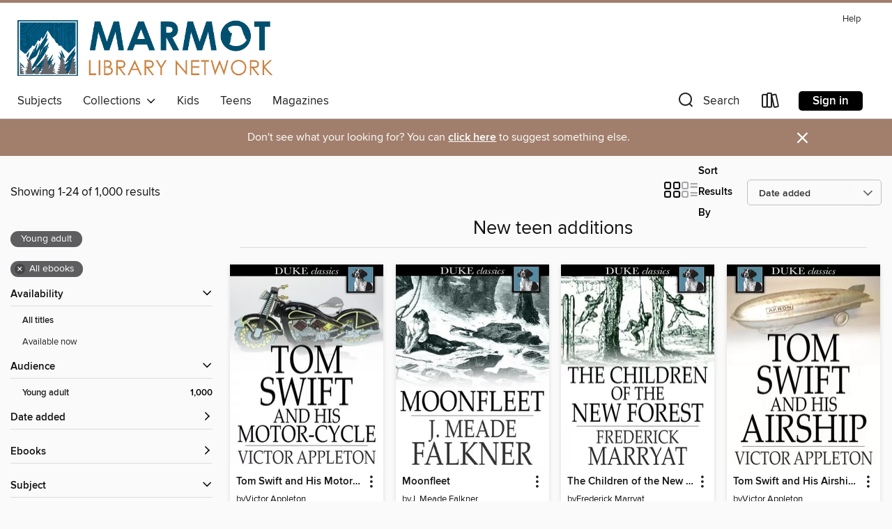

--- FILE ---
content_type: text/html; charset=utf-8
request_url: https://marmot.overdrive.com/marmot-coloradomesa/content/collection/27758
body_size: 42052
content:
<!DOCTYPE html>
<html lang="en" dir="ltr" class="no-js">
    <head>
        
    
        
            
        
    

    <meta name="twitter:title" property="og:title" content="Marmot Library Network"/>
    <meta name="twitter:description" property="og:description" content="See the &quot;New teen additions&quot; collection from Marmot Library Network."/>
    <meta name="twitter:image" property="og:image" content="https://thunder.cdn.overdrive.com/logo-resized/1201?1763579324"/>
    <meta property="og:url" content="/marmot-coloradomesa/content/collection/27758"/>
    <meta name="twitter:card" content="summary" />
    <meta property="og:site_name" content="Marmot Library Network" />
    <meta name="twitter:site" content="@OverDriveLibs" />
    <meta property="og:locale" content="en" />
    <meta name="description" content="See the &quot;New teen additions&quot; collection from Marmot Library Network." />

        <meta http-equiv="X-UA-Compatible" content="IE=edge,chrome=1">
<meta name="viewport" content="width=device-width, initial-scale=1.0 user-scalable=1">





    
        
        
            
        

        <title>New teen additions - Marmot Library Network - OverDrive</title>
    


<link rel='shortcut icon' type='image/x-icon' href='https://lightning.od-cdn.com/static/img/favicon.bb86d660d3929b5c0c65389d6a8e8aba.ico' />


    
        <meta name="twitter:title" property="og:title" content="Marmot Library Network"/>
        <meta name="twitter:description" property="og:description" content="Browse, borrow, and enjoy titles from the Marmot Library Network digital collection."/>
        <meta name="twitter:image" property="og:image" content="https://thunder.cdn.overdrive.com/logo-resized/1201?1763579324"/>
        <meta property="og:url" content="/marmot-coloradomesa/content/collection/27758"/>
        <meta name="twitter:card" content="summary" />
        <meta property="og:site_name" content="Marmot Library Network" />
        <meta name="twitter:site" content="@OverDriveLibs" />
        <meta property="og:locale" content="en" />
        
    
<!-- iOS smart app banner -->
    <meta name="apple-itunes-app" content="app-id=1076402606" />
    <!-- Google Play app banner -->
    <link rel="manifest" href="https://lightning.od-cdn.com/static/manifest.ed71e3d923d287cd1dce64ae0d3cc8b8.json">
    <meta name="google-play-app" content="app-id=com.overdrive.mobile.android.libby" />
    <!-- Windows Store app banner -->
    <meta name="msApplication-ID" content="2FA138F6.LibbybyOverDrive" />
    <meta name="msApplication-PackageFamilyName" content="2FA138F6.LibbybyOverDrive_daecb9042jmvt" />


        <link rel="stylesheet" type="text/css" href="https://lightning.od-cdn.com/static/vendor.bundle.min.5eabf64aeb625aca9acda7ccc8bb0256.css" onerror="cdnError(this)" />
        <link rel="stylesheet" type="text/css" href="https://lightning.od-cdn.com/static/app.bundle.min.0daacbc20b85e970d37a37fe3fc3b92b.css" onerror="cdnError(this)" />
        <link rel='shortcut icon' type='image/x-icon' href='https://lightning.od-cdn.com/static/img/favicon.bb86d660d3929b5c0c65389d6a8e8aba.ico' />

        
    <link rel="stylesheet" type="text/css" href="https://lightning.od-cdn.com/static/faceted-media.min.4cf2f9699e20c37ba2839a67bcf88d4d.css" />


        

<link rel="stylesheet" type="text/css" href="/assets/v3/css/45b2cd3100fbdebbdb6e3d5fa7e06ec7/colors.css?primary=%23004f6e&primaryR=0&primaryG=79&primaryB=110&primaryFontColor=%23fff&secondary=%23a17f6c&secondaryR=161&secondaryG=127&secondaryB=108&secondaryFontColor=%23fff&bannerIsSecondaryColor=false&defaultColor=%23222">

        <script>
    window.OverDrive = window.OverDrive || {};
    window.OverDrive.colors = {};
    window.OverDrive.colors.primary = "#004f6e";
    window.OverDrive.colors.secondary = "#a17f6c";
    window.OverDrive.tenant = 162;
    window.OverDrive.libraryName = "Marmot Library Network";
    window.OverDrive.advantageKey = "marmot-coloradomesa";
    window.OverDrive.libraryKey = "marmot-coloradomesa";
    window.OverDrive.accountIds = [-1,123];
    window.OverDrive.parentAccountKey = "marmot";
    window.OverDrive.allFeatures = "";
    window.OverDrive.libraryConfigurations = {"autocomplete":{"enabled":true},"content-holds":{"enabled":true},"getACard":{"enabled":false},"backToMainCollectionLink":{"enabled":true},"promoteLibby":{"enabled":true},"switchToLibby":{"enabled":true},"disableOdAppAccess":{"enabled":true},"bannerIsSecondaryColor":{"enabled":false},"lexileScores":{"enabled":true},"atosLevels":{"enabled":true},"gradeLevels":{"enabled":true},"interestLevels":{"enabled":true},"readingHistory":{"enabled":true},"reciprocalLending":{"enabled":true},"OzoneAuthentication":{"enabled":true},"Notifications":{"enabled":true},"kindleFooter":{"enabled":true},"kindleNav":{"enabled":true},"kindleLoanFormatLimit":{"enabled":true},"kindleSearchOffer":{"enabled":true},"kindleLoanOffer":{"enabled":true},"sampleOnlyMode":{},"luckyDayMenuLink":{"enabled":false},"disableWishlist":{"enabled":false},"simplifiedNavigationBar":{"enabled":false},"geo-idc":{"enabled":false},"libby-footer-promo":{"enabled":false}};
    window.OverDrive.mediaItems = {"785192":{"reserveId":"211f03dd-d421-4071-a696-52adbfdf8881","subjects":[{"id":"10","name":"Classic Literature"},{"id":"80","name":"Science Fiction"},{"id":"127","name":"Young Adult Fiction"}],"bisacCodes":["YAF009000","YAF056000"],"bisac":[{"code":"YAF009000","description":"Young Adult Fiction / Classics "},{"code":"YAF056000","description":"Young Adult Fiction / Science Fiction / General "}],"levels":[],"creators":[{"id":287532,"name":"Victor Appleton","role":"Author","sortName":"Appleton, Victor"}],"languages":[{"id":"en","name":"English"}],"isBundledChild":false,"ratings":{"maturityLevel":{"id":"youngadult","name":"Young adult"},"naughtyScore":{"id":"YoungAdult","name":"Young adult"}},"constraints":{"isDisneyEulaRequired":false},"reviewCounts":{"premium":0,"publisherSupplier":0},"isAvailable":true,"isPreReleaseTitle":false,"estimatedReleaseDate":"2012-02-20T05:00:00Z","sample":{"href":"https://samples.overdrive.com/?crid=211F03DD-D421-4071-A696-52ADBFDF8881&.epub-sample.overdrive.com"},"publisher":{"id":"4239","name":"Duke Classics"},"series":"Tom Swift","description":"<p><i>Tom Swift Among the Diamond Makers</i> is the seventh book in the original Tom Swift series.<p>\"Every boy possesses some form of inventive genius. Tom Swift is a bright, ingenious boy and his inventions and adventures make the most...","holdsCount":0,"isFastlane":false,"availabilityType":"always","isRecommendableToLibrary":true,"isOwned":true,"isHoldable":true,"isAdvantageFiltered":false,"visitorEligible":false,"juvenileEligible":false,"youngAdultEligible":false,"contentAccessLevels":0,"classifications":{},"type":{"id":"ebook","name":"eBook"},"covers":{"cover150Wide":{"href":"https://img3.od-cdn.com/ImageType-150/2389-1/211/F03/DD/{211F03DD-D421-4071-A696-52ADBFDF8881}Img150.jpg","height":200,"width":150,"primaryColor":{"hex":"#000000","rgb":{"red":0,"green":0,"blue":0}},"isPlaceholderImage":false},"cover300Wide":{"href":"https://img1.od-cdn.com/ImageType-400/2389-1/211/F03/DD/{211F03DD-D421-4071-A696-52ADBFDF8881}Img400.jpg","height":400,"width":300,"primaryColor":{"hex":"#000000","rgb":{"red":0,"green":0,"blue":0}},"isPlaceholderImage":false},"cover510Wide":{"href":"https://img1.od-cdn.com/ImageType-100/2389-1/{211F03DD-D421-4071-A696-52ADBFDF8881}Img100.jpg","height":680,"width":510,"primaryColor":{"hex":"#000000","rgb":{"red":0,"green":0,"blue":0}},"isPlaceholderImage":false}},"id":"785192","firstCreatorName":"Victor Appleton","firstCreatorId":287532,"firstCreatorSortName":"Appleton, Victor","title":"Tom Swift Among the Diamond Makers: Or, the Secret of Phantom Mountain","sortTitle":"Tom Swift Among the Diamond Makers Or the Secret of Phantom Mountain","starRating":3.8,"starRatingCount":19,"formats":[{"identifiers":[{"type":"ASIN","value":"B008479TGC"}],"rights":[],"onSaleDateUtc":"2012-02-20T05:00:00+00:00","hasAudioSynchronizedText":false,"isBundleParent":false,"bundledContent":[],"fulfillmentType":"kindle","id":"ebook-kindle","name":"Kindle Book"},{"identifiers":[{"type":"ISBN","value":"9781620115992"}],"rights":[],"onSaleDateUtc":"2012-02-20T05:00:00+00:00","hasAudioSynchronizedText":false,"isBundleParent":false,"isbn":"9781620115992","bundledContent":[],"sample":{"href":"https://samples.overdrive.com/?crid=211F03DD-D421-4071-A696-52ADBFDF8881&.epub-sample.overdrive.com"},"fulfillmentType":"bifocal","id":"ebook-overdrive","name":"OverDrive Read"},{"identifiers":[{"type":"ISBN","value":"9781620115992"}],"rights":[],"fileSize":240732,"onSaleDateUtc":"2012-02-20T05:00:00+00:00","hasAudioSynchronizedText":false,"isBundleParent":false,"isbn":"9781620115992","bundledContent":[],"sample":{"href":"https://excerpts.cdn.overdrive.com/FormatType-410/2389-1/211/F03/DD/TomSwiftAmongtheDiamondMakersOrtheSec9781620115992.epub"},"fulfillmentType":"epub","id":"ebook-epub-adobe","name":"EPUB eBook"},{"identifiers":[{"type":"ISBN","value":"9781620115992"}],"rights":[],"fileSize":236761,"onSaleDateUtc":"2012-02-20T05:00:00+00:00","hasAudioSynchronizedText":false,"isBundleParent":false,"isbn":"9781620115992","bundledContent":[],"fulfillmentType":"epub","id":"ebook-epub-open","name":"Open EPUB eBook"}],"publisherAccount":{"id":"6193","name":"Duke Classics"},"detailedSeries":{"seriesId":791907,"seriesName":"Tom Swift","readingOrder":"7","rank":15}},"785193":{"reserveId":"e2376bb6-87f3-4b4f-91d6-cdd77a4ef123","subjects":[{"id":"10","name":"Classic Literature"},{"id":"80","name":"Science Fiction"},{"id":"127","name":"Young Adult Fiction"}],"bisacCodes":["YAF009000","YAF056000"],"bisac":[{"code":"YAF009000","description":"Young Adult Fiction / Classics "},{"code":"YAF056000","description":"Young Adult Fiction / Science Fiction / General "}],"levels":[],"creators":[{"id":287532,"name":"Victor Appleton","role":"Author","sortName":"Appleton, Victor"}],"languages":[{"id":"en","name":"English"}],"isBundledChild":false,"ratings":{"maturityLevel":{"id":"youngadult","name":"Young adult"},"naughtyScore":{"id":"YoungAdult","name":"Young adult"}},"constraints":{"isDisneyEulaRequired":false},"reviewCounts":{"premium":0,"publisherSupplier":0},"isAvailable":true,"isPreReleaseTitle":false,"estimatedReleaseDate":"2012-02-20T05:00:00Z","sample":{"href":"https://samples.overdrive.com/?crid=E2376BB6-87F3-4B4F-91D6-CDD77A4EF123&.epub-sample.overdrive.com"},"publisher":{"id":"4239","name":"Duke Classics"},"series":"Tom Swift","description":"<p><i>Tom Swift Among the Fire Fighters</i> is the 24th book in the original Tom Swift series.<p>\"Every boy possesses some form of inventive genius. Tom Swift is a bright, ingenious boy and his inventions and adventures make the most interesting...","holdsCount":0,"isFastlane":false,"availabilityType":"always","isRecommendableToLibrary":true,"isOwned":true,"isHoldable":true,"isAdvantageFiltered":false,"visitorEligible":false,"juvenileEligible":false,"youngAdultEligible":false,"contentAccessLevels":0,"classifications":{},"type":{"id":"ebook","name":"eBook"},"covers":{"cover150Wide":{"href":"https://img3.od-cdn.com/ImageType-150/2389-1/E23/76B/B6/{E2376BB6-87F3-4B4F-91D6-CDD77A4EF123}Img150.jpg","height":200,"width":150,"primaryColor":{"hex":"#010101","rgb":{"red":1,"green":1,"blue":1}},"isPlaceholderImage":false},"cover300Wide":{"href":"https://img3.od-cdn.com/ImageType-400/2389-1/E23/76B/B6/{E2376BB6-87F3-4B4F-91D6-CDD77A4EF123}Img400.jpg","height":400,"width":300,"primaryColor":{"hex":"#5A5A5A","rgb":{"red":90,"green":90,"blue":90}},"isPlaceholderImage":false},"cover510Wide":{"href":"https://img3.od-cdn.com/ImageType-100/2389-1/{E2376BB6-87F3-4B4F-91D6-CDD77A4EF123}Img100.jpg","height":680,"width":510,"primaryColor":{"hex":"#FEFEFE","rgb":{"red":254,"green":254,"blue":254}},"isPlaceholderImage":false}},"id":"785193","firstCreatorName":"Victor Appleton","firstCreatorId":287532,"firstCreatorSortName":"Appleton, Victor","title":"Tom Swift Among the Fire Fighters: Or, Battling with Flames from the Air","sortTitle":"Tom Swift Among the Fire Fighters Or Battling with Flames from the Air","starRating":4.4,"starRatingCount":16,"formats":[{"identifiers":[{"type":"ASIN","value":"B008475PHY"}],"rights":[],"onSaleDateUtc":"2012-02-20T05:00:00+00:00","hasAudioSynchronizedText":false,"isBundleParent":false,"bundledContent":[],"fulfillmentType":"kindle","id":"ebook-kindle","name":"Kindle Book"},{"identifiers":[{"type":"ISBN","value":"9781620115817"}],"rights":[],"onSaleDateUtc":"2012-02-20T05:00:00+00:00","hasAudioSynchronizedText":false,"isBundleParent":false,"isbn":"9781620115817","bundledContent":[],"sample":{"href":"https://samples.overdrive.com/?crid=E2376BB6-87F3-4B4F-91D6-CDD77A4EF123&.epub-sample.overdrive.com"},"fulfillmentType":"bifocal","id":"ebook-overdrive","name":"OverDrive Read"},{"identifiers":[{"type":"ISBN","value":"9781620115817"}],"rights":[],"fileSize":230253,"onSaleDateUtc":"2012-02-20T05:00:00+00:00","hasAudioSynchronizedText":false,"isBundleParent":false,"isbn":"9781620115817","bundledContent":[],"sample":{"href":"https://excerpts.cdn.overdrive.com/FormatType-410/2389-1/E23/76B/B6/TomSwiftAmongtheFireFightersOrBattlin9781620115817.epub"},"fulfillmentType":"epub","id":"ebook-epub-adobe","name":"EPUB eBook"},{"identifiers":[{"type":"ISBN","value":"9781620115817"}],"rights":[],"fileSize":226368,"onSaleDateUtc":"2012-02-20T05:00:00+00:00","hasAudioSynchronizedText":false,"isBundleParent":false,"isbn":"9781620115817","bundledContent":[],"fulfillmentType":"epub","id":"ebook-epub-open","name":"Open EPUB eBook"}],"publisherAccount":{"id":"6193","name":"Duke Classics"},"detailedSeries":{"seriesId":791907,"seriesName":"Tom Swift","readingOrder":"24","rank":54}},"785195":{"reserveId":"89ec619f-f9d0-4bc7-9767-c43ff4798bcf","subjects":[{"id":"10","name":"Classic Literature"},{"id":"80","name":"Science Fiction"},{"id":"127","name":"Young Adult Fiction"}],"bisacCodes":["YAF009000","YAF056000"],"bisac":[{"code":"YAF009000","description":"Young Adult Fiction / Classics "},{"code":"YAF056000","description":"Young Adult Fiction / Science Fiction / General "}],"levels":[],"creators":[{"id":287532,"name":"Victor Appleton","role":"Author","sortName":"Appleton, Victor"}],"languages":[{"id":"en","name":"English"}],"isBundledChild":false,"ratings":{"maturityLevel":{"id":"youngadult","name":"Young adult"},"naughtyScore":{"id":"YoungAdult","name":"Young adult"}},"constraints":{"isDisneyEulaRequired":false},"reviewCounts":{"premium":0,"publisherSupplier":0},"isAvailable":true,"isPreReleaseTitle":false,"estimatedReleaseDate":"2012-02-20T05:00:00Z","sample":{"href":"https://samples.overdrive.com/?crid=89EC619F-F9D0-4BC7-9767-C43FF4798BCF&.epub-sample.overdrive.com"},"publisher":{"id":"4239","name":"Duke Classics"},"series":"Tom Swift","description":"<p><i>Tom Swift and His Air Glider</i> is the 12th book in the original Tom Swift series.<p>\"Every boy possesses some form of inventive genius. Tom Swift is a bright, ingenious boy and his inventions and adventures make the most interesting kind...","holdsCount":0,"isFastlane":false,"availabilityType":"always","isRecommendableToLibrary":true,"isOwned":true,"isHoldable":true,"isAdvantageFiltered":false,"visitorEligible":false,"juvenileEligible":false,"youngAdultEligible":false,"contentAccessLevels":0,"classifications":{},"type":{"id":"ebook","name":"eBook"},"covers":{"cover150Wide":{"href":"https://img1.od-cdn.com/ImageType-150/2389-1/89E/C61/9F/{89EC619F-F9D0-4BC7-9767-C43FF4798BCF}Img150.jpg","height":200,"width":150,"primaryColor":{"hex":"#030000","rgb":{"red":3,"green":0,"blue":0}},"isPlaceholderImage":false},"cover300Wide":{"href":"https://img1.od-cdn.com/ImageType-400/2389-1/89E/C61/9F/{89EC619F-F9D0-4BC7-9767-C43FF4798BCF}Img400.jpg","height":400,"width":300,"primaryColor":{"hex":"#000000","rgb":{"red":0,"green":0,"blue":0}},"isPlaceholderImage":false},"cover510Wide":{"href":"https://img2.od-cdn.com/ImageType-100/2389-1/{89EC619F-F9D0-4BC7-9767-C43FF4798BCF}Img100.jpg","height":680,"width":510,"primaryColor":{"hex":"#000000","rgb":{"red":0,"green":0,"blue":0}},"isPlaceholderImage":false}},"id":"785195","firstCreatorName":"Victor Appleton","firstCreatorId":287532,"firstCreatorSortName":"Appleton, Victor","title":"Tom Swift and His Air Glider: Or Seeking the Platinum Treasure","sortTitle":"Tom Swift and His Air Glider Or Seeking the Platinum Treasure","starRating":4.2,"starRatingCount":20,"formats":[{"identifiers":[{"type":"ASIN","value":"B0084BZDOU"}],"rights":[],"onSaleDateUtc":"2012-02-20T05:00:00+00:00","hasAudioSynchronizedText":false,"isBundleParent":false,"bundledContent":[],"fulfillmentType":"kindle","id":"ebook-kindle","name":"Kindle Book"},{"identifiers":[{"type":"ISBN","value":"9781620115930"}],"rights":[],"onSaleDateUtc":"2012-02-20T05:00:00+00:00","hasAudioSynchronizedText":false,"isBundleParent":false,"isbn":"9781620115930","bundledContent":[],"sample":{"href":"https://samples.overdrive.com/?crid=89EC619F-F9D0-4BC7-9767-C43FF4798BCF&.epub-sample.overdrive.com"},"fulfillmentType":"bifocal","id":"ebook-overdrive","name":"OverDrive Read"},{"identifiers":[{"type":"ISBN","value":"9781620115930"}],"rights":[],"fileSize":220090,"onSaleDateUtc":"2012-02-20T05:00:00+00:00","hasAudioSynchronizedText":false,"isBundleParent":false,"isbn":"9781620115930","bundledContent":[],"sample":{"href":"https://excerpts.cdn.overdrive.com/FormatType-410/2389-1/89E/C61/9F/TomSwiftandHisAirGliderOrSeekingthePl9781620115930.epub"},"fulfillmentType":"epub","id":"ebook-epub-adobe","name":"EPUB eBook"},{"identifiers":[{"type":"ISBN","value":"9781620115930"}],"rights":[],"fileSize":216167,"onSaleDateUtc":"2012-02-20T05:00:00+00:00","hasAudioSynchronizedText":false,"isBundleParent":false,"isbn":"9781620115930","bundledContent":[],"fulfillmentType":"epub","id":"ebook-epub-open","name":"Open EPUB eBook"}],"publisherAccount":{"id":"6193","name":"Duke Classics"},"detailedSeries":{"seriesId":791907,"seriesName":"Tom Swift","readingOrder":"12","rank":27}},"785196":{"reserveId":"287d8538-bde9-4e4c-92bb-b3592596f24c","subjects":[{"id":"10","name":"Classic Literature"},{"id":"80","name":"Science Fiction"},{"id":"127","name":"Young Adult Fiction"}],"bisacCodes":["YAF009000","YAF056000"],"bisac":[{"code":"YAF009000","description":"Young Adult Fiction / Classics "},{"code":"YAF056000","description":"Young Adult Fiction / Science Fiction / General "}],"levels":[],"creators":[{"id":287532,"name":"Victor Appleton","role":"Author","sortName":"Appleton, Victor"}],"languages":[{"id":"en","name":"English"}],"isBundledChild":false,"ratings":{"maturityLevel":{"id":"youngadult","name":"Young adult"},"naughtyScore":{"id":"YoungAdult","name":"Young adult"}},"constraints":{"isDisneyEulaRequired":false},"reviewCounts":{"premium":0,"publisherSupplier":0},"isAvailable":true,"isPreReleaseTitle":false,"estimatedReleaseDate":"2012-02-20T05:00:00Z","sample":{"href":"https://samples.overdrive.com/?crid=287D8538-BDE9-4E4C-92BB-B3592596F24C&.epub-sample.overdrive.com"},"publisher":{"id":"4239","name":"Duke Classics"},"series":"Tom Swift","description":"<p><i>Tom Swift and His Air Scout</i> is the 22nd book in the original Tom Swift series.<p>\"Every boy possesses some form of inventive genius. Tom Swift is a bright, ingenious boy and his inventions and adventures make the most interesting kind...","holdsCount":0,"isFastlane":false,"availabilityType":"always","isRecommendableToLibrary":true,"isOwned":true,"isHoldable":true,"isAdvantageFiltered":false,"visitorEligible":false,"juvenileEligible":false,"youngAdultEligible":false,"contentAccessLevels":0,"classifications":{},"type":{"id":"ebook","name":"eBook"},"covers":{"cover150Wide":{"href":"https://img2.od-cdn.com/ImageType-150/2389-1/287/D85/38/{287D8538-BDE9-4E4C-92BB-B3592596F24C}Img150.jpg","height":200,"width":150,"primaryColor":{"hex":"#040003","rgb":{"red":4,"green":0,"blue":3}},"isPlaceholderImage":false},"cover300Wide":{"href":"https://img3.od-cdn.com/ImageType-400/2389-1/287/D85/38/{287D8538-BDE9-4E4C-92BB-B3592596F24C}Img400.jpg","height":400,"width":300,"primaryColor":{"hex":"#5A5A5A","rgb":{"red":90,"green":90,"blue":90}},"isPlaceholderImage":false},"cover510Wide":{"href":"https://img3.od-cdn.com/ImageType-100/2389-1/{287D8538-BDE9-4E4C-92BB-B3592596F24C}Img100.jpg","height":680,"width":510,"primaryColor":{"hex":"#FEFEFE","rgb":{"red":254,"green":254,"blue":254}},"isPlaceholderImage":false}},"id":"785196","firstCreatorName":"Victor Appleton","firstCreatorId":287532,"firstCreatorSortName":"Appleton, Victor","title":"Tom Swift and His Air Scout: Or, Uncle Sam's Mastery of the Sky","sortTitle":"Tom Swift and His Air Scout Or Uncle Sams Mastery of the Sky","starRating":4,"starRatingCount":19,"formats":[{"identifiers":[{"type":"ASIN","value":"B008479T94"}],"rights":[],"onSaleDateUtc":"2012-02-20T05:00:00+00:00","hasAudioSynchronizedText":false,"isBundleParent":false,"bundledContent":[],"fulfillmentType":"kindle","id":"ebook-kindle","name":"Kindle Book"},{"identifiers":[{"type":"ISBN","value":"9781620115831"}],"rights":[],"onSaleDateUtc":"2012-02-20T05:00:00+00:00","hasAudioSynchronizedText":false,"isBundleParent":false,"isbn":"9781620115831","bundledContent":[],"sample":{"href":"https://samples.overdrive.com/?crid=287D8538-BDE9-4E4C-92BB-B3592596F24C&.epub-sample.overdrive.com"},"fulfillmentType":"bifocal","id":"ebook-overdrive","name":"OverDrive Read"},{"identifiers":[{"type":"ISBN","value":"9781620115831"}],"rights":[],"fileSize":239805,"onSaleDateUtc":"2012-02-20T05:00:00+00:00","hasAudioSynchronizedText":false,"isBundleParent":false,"isbn":"9781620115831","bundledContent":[],"sample":{"href":"https://excerpts.cdn.overdrive.com/FormatType-410/2389-1/287/D85/38/TomSwiftandHisAirScoutOrUncleSamsMast9781620115831.epub"},"fulfillmentType":"epub","id":"ebook-epub-adobe","name":"EPUB eBook"},{"identifiers":[{"type":"ISBN","value":"9781620115831"}],"rights":[],"fileSize":235745,"onSaleDateUtc":"2012-02-20T05:00:00+00:00","hasAudioSynchronizedText":false,"isBundleParent":false,"isbn":"9781620115831","bundledContent":[],"fulfillmentType":"epub","id":"ebook-epub-open","name":"Open EPUB eBook"}],"publisherAccount":{"id":"6193","name":"Duke Classics"},"detailedSeries":{"seriesId":791907,"seriesName":"Tom Swift","readingOrder":"22","rank":50}},"785197":{"reserveId":"5b17496a-4205-4b2f-8b9e-b4a21b8a838e","subjects":[{"id":"10","name":"Classic Literature"},{"id":"80","name":"Science Fiction"},{"id":"127","name":"Young Adult Fiction"}],"bisacCodes":["YAF009000","YAF056000"],"bisac":[{"code":"YAF009000","description":"Young Adult Fiction / Classics "},{"code":"YAF056000","description":"Young Adult Fiction / Science Fiction / General "}],"levels":[],"creators":[{"id":287532,"name":"Victor Appleton","role":"Author","sortName":"Appleton, Victor"}],"languages":[{"id":"en","name":"English"}],"isBundledChild":false,"ratings":{"maturityLevel":{"id":"youngadult","name":"Young adult"},"naughtyScore":{"id":"YoungAdult","name":"Young adult"}},"constraints":{"isDisneyEulaRequired":false},"reviewCounts":{"premium":0,"publisherSupplier":0},"isAvailable":true,"isPreReleaseTitle":false,"estimatedReleaseDate":"2012-02-20T05:00:00Z","sample":{"href":"https://samples.overdrive.com/?crid=5B17496A-4205-4B2F-8B9E-B4A21B8A838E&.epub-sample.overdrive.com"},"publisher":{"id":"4239","name":"Duke Classics"},"series":"Tom Swift","description":"<p><i>Tom Swift and His Airship</i> is the third book in the original Tom Swift series.<p>\"Every boy possesses some form of inventive genius. Tom Swift is a bright, ingenious boy and his inventions and adventures make the most interesting kind of...","holdsCount":0,"isFastlane":false,"availabilityType":"always","isRecommendableToLibrary":true,"isOwned":true,"isHoldable":true,"isAdvantageFiltered":false,"visitorEligible":false,"juvenileEligible":false,"youngAdultEligible":false,"contentAccessLevels":0,"classifications":{},"type":{"id":"ebook","name":"eBook"},"covers":{"cover150Wide":{"href":"https://img2.od-cdn.com/ImageType-150/2389-1/5B1/749/6A/{5B17496A-4205-4B2F-8B9E-B4A21B8A838E}Img150.jpg","height":200,"width":150,"primaryColor":{"hex":"#040000","rgb":{"red":4,"green":0,"blue":0}},"isPlaceholderImage":false},"cover300Wide":{"href":"https://img3.od-cdn.com/ImageType-400/2389-1/5B1/749/6A/{5B17496A-4205-4B2F-8B9E-B4A21B8A838E}Img400.jpg","height":400,"width":300,"primaryColor":{"hex":"#000000","rgb":{"red":0,"green":0,"blue":0}},"isPlaceholderImage":false},"cover510Wide":{"href":"https://img1.od-cdn.com/ImageType-100/2389-1/{5B17496A-4205-4B2F-8B9E-B4A21B8A838E}Img100.jpg","height":680,"width":510,"primaryColor":{"hex":"#000000","rgb":{"red":0,"green":0,"blue":0}},"isPlaceholderImage":false}},"id":"785197","firstCreatorName":"Victor Appleton","firstCreatorId":287532,"firstCreatorSortName":"Appleton, Victor","title":"Tom Swift and His Airship: Or, the Stirring Cruise of the Red Cloud","sortTitle":"Tom Swift and His Airship Or the Stirring Cruise of the Red Cloud","starRating":4,"starRatingCount":34,"formats":[{"identifiers":[{"type":"ISBN","value":"9781620116036"}],"rights":[],"onSaleDateUtc":"2012-02-20T05:00:00+00:00","hasAudioSynchronizedText":false,"isBundleParent":false,"isbn":"9781620116036","bundledContent":[],"sample":{"href":"https://samples.overdrive.com/?crid=5B17496A-4205-4B2F-8B9E-B4A21B8A838E&.epub-sample.overdrive.com"},"fulfillmentType":"bifocal","id":"ebook-overdrive","name":"OverDrive Read"},{"identifiers":[{"type":"ISBN","value":"9781620116036"}],"rights":[],"fileSize":228186,"onSaleDateUtc":"2012-02-20T05:00:00+00:00","hasAudioSynchronizedText":false,"isBundleParent":false,"isbn":"9781620116036","bundledContent":[],"sample":{"href":"https://excerpts.cdn.overdrive.com/FormatType-410/2389-1/5B1/749/6A/TomSwiftandHisAirshipOrtheStirringCru9781620116036.epub"},"fulfillmentType":"epub","id":"ebook-epub-adobe","name":"EPUB eBook"},{"identifiers":[{"type":"ISBN","value":"9781620116036"}],"rights":[],"fileSize":224214,"onSaleDateUtc":"2012-02-20T05:00:00+00:00","hasAudioSynchronizedText":false,"isBundleParent":false,"isbn":"9781620116036","bundledContent":[],"fulfillmentType":"epub","id":"ebook-epub-open","name":"Open EPUB eBook"}],"publisherAccount":{"id":"6193","name":"Duke Classics"},"detailedSeries":{"seriesId":791907,"seriesName":"Tom Swift","readingOrder":"3","rank":6}},"785199":{"reserveId":"a5cc415b-2c38-48bd-8905-f241ce2b08eb","subjects":[{"id":"10","name":"Classic Literature"},{"id":"80","name":"Science Fiction"},{"id":"127","name":"Young Adult Fiction"}],"bisacCodes":["YAF009000","YAF056000"],"bisac":[{"code":"YAF009000","description":"Young Adult Fiction / Classics "},{"code":"YAF056000","description":"Young Adult Fiction / Science Fiction / General "}],"levels":[],"creators":[{"id":287532,"name":"Victor Appleton","role":"Author","sortName":"Appleton, Victor"}],"languages":[{"id":"en","name":"English"}],"isBundledChild":false,"ratings":{"maturityLevel":{"id":"youngadult","name":"Young adult"},"naughtyScore":{"id":"YoungAdult","name":"Young adult"}},"constraints":{"isDisneyEulaRequired":false},"reviewCounts":{"premium":0,"publisherSupplier":0},"isAvailable":true,"isPreReleaseTitle":false,"estimatedReleaseDate":"2012-02-20T05:00:00Z","sample":{"href":"https://samples.overdrive.com/?crid=A5CC415B-2C38-48BD-8905-F241CE2B08EB&.epub-sample.overdrive.com"},"publisher":{"id":"4239","name":"Duke Classics"},"series":"Tom Swift","description":"<p><i>Tom Swift and His Electric Locomotive</i> is 25th first book in the original Tom Swift series.<p>\"Every boy possesses some form of inventive genius. Tom Swift is a bright, ingenious boy and his inventions and adventures make the most...","holdsCount":0,"isFastlane":false,"availabilityType":"always","isRecommendableToLibrary":true,"isOwned":true,"isHoldable":true,"isAdvantageFiltered":false,"visitorEligible":false,"juvenileEligible":false,"youngAdultEligible":false,"contentAccessLevels":0,"classifications":{},"type":{"id":"ebook","name":"eBook"},"covers":{"cover150Wide":{"href":"https://img2.od-cdn.com/ImageType-150/2389-1/A5C/C41/5B/{A5CC415B-2C38-48BD-8905-F241CE2B08EB}Img150.jpg","height":200,"width":150,"primaryColor":{"hex":"#000000","rgb":{"red":0,"green":0,"blue":0}},"isPlaceholderImage":false},"cover300Wide":{"href":"https://img3.od-cdn.com/ImageType-400/2389-1/A5C/C41/5B/{A5CC415B-2C38-48BD-8905-F241CE2B08EB}Img400.jpg","height":400,"width":300,"primaryColor":{"hex":"#000000","rgb":{"red":0,"green":0,"blue":0}},"isPlaceholderImage":false},"cover510Wide":{"href":"https://img3.od-cdn.com/ImageType-100/2389-1/{A5CC415B-2C38-48BD-8905-F241CE2B08EB}Img100.jpg","height":680,"width":510,"primaryColor":{"hex":"#000000","rgb":{"red":0,"green":0,"blue":0}},"isPlaceholderImage":false}},"id":"785199","firstCreatorName":"Victor Appleton","firstCreatorId":287532,"firstCreatorSortName":"Appleton, Victor","title":"Tom Swift and His Electric Locomotive: Or, Two Miles a Minute on the Rails","sortTitle":"Tom Swift and His Electric Locomotive Or Two Miles a Minute on the Rails","starRating":4,"starRatingCount":15,"formats":[{"identifiers":[{"type":"ISBN","value":"9781620115800"}],"rights":[],"onSaleDateUtc":"2012-02-20T05:00:00+00:00","hasAudioSynchronizedText":false,"isBundleParent":false,"isbn":"9781620115800","bundledContent":[],"sample":{"href":"https://samples.overdrive.com/?crid=A5CC415B-2C38-48BD-8905-F241CE2B08EB&.epub-sample.overdrive.com"},"fulfillmentType":"bifocal","id":"ebook-overdrive","name":"OverDrive Read"},{"identifiers":[{"type":"ISBN","value":"9781620115800"}],"rights":[],"fileSize":244177,"onSaleDateUtc":"2012-02-20T05:00:00+00:00","hasAudioSynchronizedText":false,"isBundleParent":false,"isbn":"9781620115800","bundledContent":[],"sample":{"href":"https://excerpts.cdn.overdrive.com/FormatType-410/2389-1/A5C/C41/5B/TomSwiftandHisElectricLocomotiveOrTwo9781620115800.epub"},"fulfillmentType":"epub","id":"ebook-epub-adobe","name":"EPUB eBook"},{"identifiers":[{"type":"ISBN","value":"9781620115800"}],"rights":[],"fileSize":240143,"onSaleDateUtc":"2012-02-20T05:00:00+00:00","hasAudioSynchronizedText":false,"isBundleParent":false,"isbn":"9781620115800","bundledContent":[],"fulfillmentType":"epub","id":"ebook-epub-open","name":"Open EPUB eBook"}],"publisherAccount":{"id":"6193","name":"Duke Classics"},"detailedSeries":{"seriesId":791907,"seriesName":"Tom Swift","readingOrder":"25","rank":56}},"785200":{"reserveId":"e4f2b64e-575f-41f5-852a-255da7b6b644","subjects":[{"id":"10","name":"Classic Literature"},{"id":"80","name":"Science Fiction"},{"id":"127","name":"Young Adult Fiction"}],"bisacCodes":["YAF009000","YAF056000"],"bisac":[{"code":"YAF009000","description":"Young Adult Fiction / Classics "},{"code":"YAF056000","description":"Young Adult Fiction / Science Fiction / General "}],"levels":[],"creators":[{"id":287532,"name":"Victor Appleton","role":"Author","sortName":"Appleton, Victor"}],"languages":[{"id":"en","name":"English"}],"isBundledChild":false,"ratings":{"maturityLevel":{"id":"youngadult","name":"Young adult"},"naughtyScore":{"id":"YoungAdult","name":"Young adult"}},"constraints":{"isDisneyEulaRequired":false},"reviewCounts":{"premium":0,"publisherSupplier":0},"isAvailable":true,"isPreReleaseTitle":false,"estimatedReleaseDate":"2012-02-20T05:00:00Z","sample":{"href":"https://samples.overdrive.com/?crid=E4F2B64E-575F-41F5-852A-255DA7B6B644&.epub-sample.overdrive.com"},"publisher":{"id":"4239","name":"Duke Classics"},"series":"Tom Swift","description":"<p><i>Tom Swift and His Electric Rifle</i> is the tenth book in the original Tom Swift series.<p>\"Every boy possesses some form of inventive genius. Tom Swift is a bright, ingenious boy and his inventions and adventures make the most interesting...","holdsCount":0,"isFastlane":false,"availabilityType":"always","isRecommendableToLibrary":true,"isOwned":true,"isHoldable":true,"isAdvantageFiltered":false,"visitorEligible":false,"juvenileEligible":false,"youngAdultEligible":false,"contentAccessLevels":0,"classifications":{},"type":{"id":"ebook","name":"eBook"},"covers":{"cover150Wide":{"href":"https://img1.od-cdn.com/ImageType-150/2389-1/E4F/2B6/4E/{E4F2B64E-575F-41F5-852A-255DA7B6B644}Img150.jpg","height":200,"width":150,"primaryColor":{"hex":"#040000","rgb":{"red":4,"green":0,"blue":0}},"isPlaceholderImage":false},"cover300Wide":{"href":"https://img3.od-cdn.com/ImageType-400/2389-1/E4F/2B6/4E/{E4F2B64E-575F-41F5-852A-255DA7B6B644}Img400.jpg","height":400,"width":300,"primaryColor":{"hex":"#000000","rgb":{"red":0,"green":0,"blue":0}},"isPlaceholderImage":false},"cover510Wide":{"href":"https://img1.od-cdn.com/ImageType-100/2389-1/{E4F2B64E-575F-41F5-852A-255DA7B6B644}Img100.jpg","height":680,"width":510,"primaryColor":{"hex":"#000000","rgb":{"red":0,"green":0,"blue":0}},"isPlaceholderImage":false}},"id":"785200","firstCreatorName":"Victor Appleton","firstCreatorId":287532,"firstCreatorSortName":"Appleton, Victor","title":"Tom Swift and His Electric Rifle: Or, Daring Adventures on Elephant Island","sortTitle":"Tom Swift and His Electric Rifle Or Daring Adventures on Elephant Island","starRating":3.8,"starRatingCount":23,"formats":[{"identifiers":[{"type":"ISBN","value":"9781620115954"}],"rights":[],"onSaleDateUtc":"2012-02-20T05:00:00+00:00","hasAudioSynchronizedText":false,"isBundleParent":false,"isbn":"9781620115954","bundledContent":[],"sample":{"href":"https://samples.overdrive.com/?crid=E4F2B64E-575F-41F5-852A-255DA7B6B644&.epub-sample.overdrive.com"},"fulfillmentType":"bifocal","id":"ebook-overdrive","name":"OverDrive Read"},{"identifiers":[{"type":"ISBN","value":"9781620115954"}],"rights":[],"fileSize":238928,"onSaleDateUtc":"2012-02-20T05:00:00+00:00","hasAudioSynchronizedText":false,"isBundleParent":false,"isbn":"9781620115954","bundledContent":[],"sample":{"href":"https://excerpts.cdn.overdrive.com/FormatType-410/2389-1/E4F/2B6/4E/TomSwiftandHisElectricRifleOrDaringAd9781620115954.epub"},"fulfillmentType":"epub","id":"ebook-epub-adobe","name":"EPUB eBook"},{"identifiers":[{"type":"ISBN","value":"9781620115954"}],"rights":[],"fileSize":234952,"onSaleDateUtc":"2012-02-20T05:00:00+00:00","hasAudioSynchronizedText":false,"isBundleParent":false,"isbn":"9781620115954","bundledContent":[],"fulfillmentType":"epub","id":"ebook-epub-open","name":"Open EPUB eBook"}],"publisherAccount":{"id":"6193","name":"Duke Classics"},"detailedSeries":{"seriesId":791907,"seriesName":"Tom Swift","readingOrder":"10","rank":22}},"785201":{"reserveId":"ca7a12af-9b7b-47ab-a5bb-8ca1c88377bf","subjects":[{"id":"10","name":"Classic Literature"},{"id":"80","name":"Science Fiction"},{"id":"127","name":"Young Adult Fiction"}],"bisacCodes":["YAF009000","YAF056000"],"bisac":[{"code":"YAF009000","description":"Young Adult Fiction / Classics "},{"code":"YAF056000","description":"Young Adult Fiction / Science Fiction / General "}],"levels":[],"creators":[{"id":287532,"name":"Victor Appleton","role":"Author","sortName":"Appleton, Victor"}],"languages":[{"id":"en","name":"English"}],"isBundledChild":false,"ratings":{"maturityLevel":{"id":"youngadult","name":"Young adult"},"naughtyScore":{"id":"YoungAdult","name":"Young adult"}},"constraints":{"isDisneyEulaRequired":false},"reviewCounts":{"premium":0,"publisherSupplier":0},"isAvailable":true,"isPreReleaseTitle":false,"estimatedReleaseDate":"2012-02-20T05:00:00Z","sample":{"href":"https://samples.overdrive.com/?crid=CA7A12AF-9B7B-47AB-A5BB-8CA1C88377BF&.epub-sample.overdrive.com"},"publisher":{"id":"4239","name":"Duke Classics"},"series":"Tom Swift","description":"<p><i>Tom Swift and His Electric Runabout</i> is the fifth book in the original Tom Swift series.<p>\"Every boy possesses some form of inventive genius. Tom Swift is a bright, ingenious boy and his inventions and adventures make the most...","holdsCount":0,"isFastlane":false,"availabilityType":"always","isRecommendableToLibrary":true,"isOwned":true,"isHoldable":true,"isAdvantageFiltered":false,"visitorEligible":false,"juvenileEligible":false,"youngAdultEligible":false,"contentAccessLevels":0,"classifications":{},"type":{"id":"ebook","name":"eBook"},"covers":{"cover150Wide":{"href":"https://img1.od-cdn.com/ImageType-150/2389-1/CA7/A12/AF/{CA7A12AF-9B7B-47AB-A5BB-8CA1C88377BF}Img150.jpg","height":200,"width":150,"primaryColor":{"hex":"#000002","rgb":{"red":0,"green":0,"blue":2}},"isPlaceholderImage":false},"cover300Wide":{"href":"https://img1.od-cdn.com/ImageType-400/2389-1/CA7/A12/AF/{CA7A12AF-9B7B-47AB-A5BB-8CA1C88377BF}Img400.jpg","height":400,"width":300,"primaryColor":{"hex":"#000000","rgb":{"red":0,"green":0,"blue":0}},"isPlaceholderImage":false},"cover510Wide":{"href":"https://img3.od-cdn.com/ImageType-100/2389-1/{CA7A12AF-9B7B-47AB-A5BB-8CA1C88377BF}Img100.jpg","height":680,"width":510,"primaryColor":{"hex":"#000000","rgb":{"red":0,"green":0,"blue":0}},"isPlaceholderImage":false}},"id":"785201","firstCreatorName":"Victor Appleton","firstCreatorId":287532,"firstCreatorSortName":"Appleton, Victor","title":"Tom Swift and His Electric Runabout: Or, the Speediest Car on the Road","sortTitle":"Tom Swift and His Electric Runabout Or the Speediest Car on the Road","starRating":4,"starRatingCount":26,"formats":[{"identifiers":[{"type":"ASIN","value":"B0084BZH4Q"}],"rights":[],"onSaleDateUtc":"2012-02-20T05:00:00+00:00","hasAudioSynchronizedText":false,"isBundleParent":false,"bundledContent":[],"fulfillmentType":"kindle","id":"ebook-kindle","name":"Kindle Book"},{"identifiers":[{"type":"ISBN","value":"9781620116012"}],"rights":[],"onSaleDateUtc":"2012-02-20T05:00:00+00:00","hasAudioSynchronizedText":false,"isBundleParent":false,"isbn":"9781620116012","bundledContent":[],"sample":{"href":"https://samples.overdrive.com/?crid=CA7A12AF-9B7B-47AB-A5BB-8CA1C88377BF&.epub-sample.overdrive.com"},"fulfillmentType":"bifocal","id":"ebook-overdrive","name":"OverDrive Read"},{"identifiers":[{"type":"ISBN","value":"9781620116012"}],"rights":[],"fileSize":230298,"onSaleDateUtc":"2012-02-20T05:00:00+00:00","hasAudioSynchronizedText":false,"isBundleParent":false,"isbn":"9781620116012","bundledContent":[],"sample":{"href":"https://excerpts.cdn.overdrive.com/FormatType-410/2389-1/CA7/A12/AF/TomSwiftandHisElectricRunaboutOrtheSp9781620116012.epub"},"fulfillmentType":"epub","id":"ebook-epub-adobe","name":"EPUB eBook"},{"identifiers":[{"type":"ISBN","value":"9781620116012"}],"rights":[],"fileSize":226387,"onSaleDateUtc":"2012-02-20T05:00:00+00:00","hasAudioSynchronizedText":false,"isBundleParent":false,"isbn":"9781620116012","bundledContent":[],"fulfillmentType":"epub","id":"ebook-epub-open","name":"Open EPUB eBook"}],"publisherAccount":{"id":"6193","name":"Duke Classics"},"detailedSeries":{"seriesId":791907,"seriesName":"Tom Swift","readingOrder":"5","rank":10}},"785203":{"reserveId":"374fea47-1134-4eb9-a2ec-712648be2ba3","subjects":[{"id":"10","name":"Classic Literature"},{"id":"80","name":"Science Fiction"},{"id":"127","name":"Young Adult Fiction"}],"bisacCodes":["YAF009000","YAF056000"],"bisac":[{"code":"YAF009000","description":"Young Adult Fiction / Classics "},{"code":"YAF056000","description":"Young Adult Fiction / Science Fiction / General "}],"levels":[],"creators":[{"id":287532,"name":"Victor Appleton","role":"Author","sortName":"Appleton, Victor"}],"languages":[{"id":"en","name":"English"}],"isBundledChild":false,"ratings":{"maturityLevel":{"id":"youngadult","name":"Young adult"},"naughtyScore":{"id":"YoungAdult","name":"Young adult"}},"constraints":{"isDisneyEulaRequired":false},"reviewCounts":{"premium":0,"publisherSupplier":0},"isAvailable":true,"isPreReleaseTitle":false,"estimatedReleaseDate":"2012-02-20T05:00:00Z","sample":{"href":"https://samples.overdrive.com/?crid=374FEA47-1134-4EB9-A2EC-712648BE2BA3&.epub-sample.overdrive.com"},"publisher":{"id":"4239","name":"Duke Classics"},"series":"Tom Swift","description":"<p><i>Tom Swift and His Great Searchlight</i> is the 15th book in the original Tom Swift series.<p>\"Every boy possesses some form of inventive genius. Tom Swift is a bright, ingenious boy and his inventions and adventures make the most...","holdsCount":0,"isFastlane":false,"availabilityType":"always","isRecommendableToLibrary":true,"isOwned":true,"isHoldable":true,"isAdvantageFiltered":false,"visitorEligible":false,"juvenileEligible":false,"youngAdultEligible":false,"contentAccessLevels":0,"classifications":{},"type":{"id":"ebook","name":"eBook"},"covers":{"cover150Wide":{"href":"https://img1.od-cdn.com/ImageType-150/2389-1/374/FEA/47/{374FEA47-1134-4EB9-A2EC-712648BE2BA3}Img150.jpg","height":200,"width":150,"primaryColor":{"hex":"#000000","rgb":{"red":0,"green":0,"blue":0}},"isPlaceholderImage":false},"cover300Wide":{"href":"https://img3.od-cdn.com/ImageType-400/2389-1/374/FEA/47/{374FEA47-1134-4EB9-A2EC-712648BE2BA3}Img400.jpg","height":400,"width":300,"primaryColor":{"hex":"#000000","rgb":{"red":0,"green":0,"blue":0}},"isPlaceholderImage":false},"cover510Wide":{"href":"https://img2.od-cdn.com/ImageType-100/2389-1/{374FEA47-1134-4EB9-A2EC-712648BE2BA3}Img100.jpg","height":680,"width":510,"primaryColor":{"hex":"#000000","rgb":{"red":0,"green":0,"blue":0}},"isPlaceholderImage":false}},"id":"785203","firstCreatorName":"Victor Appleton","firstCreatorId":287532,"firstCreatorSortName":"Appleton, Victor","title":"Tom Swift and His Great Searchlight: Or, On the Border for Uncle Sam","sortTitle":"Tom Swift and His Great Searchlight Or On the Border for Uncle Sam","starRating":4,"starRatingCount":16,"formats":[{"identifiers":[{"type":"ASIN","value":"B0082VS8VC"}],"rights":[],"onSaleDateUtc":"2012-02-20T05:00:00+00:00","hasAudioSynchronizedText":false,"isBundleParent":false,"bundledContent":[],"fulfillmentType":"kindle","id":"ebook-kindle","name":"Kindle Book"},{"identifiers":[{"type":"ISBN","value":"9781620115909"}],"rights":[],"onSaleDateUtc":"2012-02-20T05:00:00+00:00","hasAudioSynchronizedText":false,"isBundleParent":false,"isbn":"9781620115909","bundledContent":[],"sample":{"href":"https://samples.overdrive.com/?crid=374FEA47-1134-4EB9-A2EC-712648BE2BA3&.epub-sample.overdrive.com"},"fulfillmentType":"bifocal","id":"ebook-overdrive","name":"OverDrive Read"},{"identifiers":[{"type":"ISBN","value":"9781620115909"}],"rights":[],"fileSize":238720,"onSaleDateUtc":"2012-02-20T05:00:00+00:00","hasAudioSynchronizedText":false,"isBundleParent":false,"isbn":"9781620115909","bundledContent":[],"sample":{"href":"https://excerpts.cdn.overdrive.com/FormatType-410/2389-1/374/FEA/47/TomSwiftandHisGreatSearchlightOrOnthe9781620115909.epub"},"fulfillmentType":"epub","id":"ebook-epub-adobe","name":"EPUB eBook"},{"identifiers":[{"type":"ISBN","value":"9781620115909"}],"rights":[],"fileSize":234753,"onSaleDateUtc":"2012-02-20T05:00:00+00:00","hasAudioSynchronizedText":false,"isBundleParent":false,"isbn":"9781620115909","bundledContent":[],"fulfillmentType":"epub","id":"ebook-epub-open","name":"Open EPUB eBook"}],"publisherAccount":{"id":"6193","name":"Duke Classics"},"detailedSeries":{"seriesId":791907,"seriesName":"Tom Swift","readingOrder":"15","rank":34}},"785204":{"reserveId":"b4aa0608-42fe-4fb3-8f01-6c6fa7a2b4bb","subjects":[{"id":"10","name":"Classic Literature"},{"id":"80","name":"Science Fiction"},{"id":"127","name":"Young Adult Fiction"}],"bisacCodes":["YAF009000","YAF056000"],"bisac":[{"code":"YAF009000","description":"Young Adult Fiction / Classics "},{"code":"YAF056000","description":"Young Adult Fiction / Science Fiction / General "}],"levels":[],"creators":[{"id":287532,"name":"Victor Appleton","role":"Author","sortName":"Appleton, Victor"}],"languages":[{"id":"en","name":"English"}],"isBundledChild":false,"ratings":{"maturityLevel":{"id":"youngadult","name":"Young adult"},"naughtyScore":{"id":"YoungAdult","name":"Young adult"}},"constraints":{"isDisneyEulaRequired":false},"reviewCounts":{"premium":0,"publisherSupplier":0},"isAvailable":true,"isPreReleaseTitle":false,"estimatedReleaseDate":"2012-02-20T05:00:00Z","sample":{"href":"https://samples.overdrive.com/?crid=B4AA0608-42FE-4FB3-8F01-6C6FA7A2B4BB&.epub-sample.overdrive.com"},"publisher":{"id":"4239","name":"Duke Classics"},"series":"Tom Swift","description":"<p><i>Tom Swift and His Motor Boat</i> is the second book in the original Tom Swift series.<p>\"Every boy possesses some form of inventive genius. Tom Swift is a bright, ingenious boy and his inventions and adventures make the most interesting...","holdsCount":0,"isFastlane":false,"availabilityType":"always","isRecommendableToLibrary":true,"isOwned":true,"isHoldable":true,"isAdvantageFiltered":false,"visitorEligible":false,"juvenileEligible":false,"youngAdultEligible":false,"contentAccessLevels":0,"classifications":{},"type":{"id":"ebook","name":"eBook"},"covers":{"cover150Wide":{"href":"https://img2.od-cdn.com/ImageType-150/2389-1/B4A/A06/08/{B4AA0608-42FE-4FB3-8F01-6C6FA7A2B4BB}Img150.jpg","height":200,"width":150,"primaryColor":{"hex":"#010000","rgb":{"red":1,"green":0,"blue":0}},"isPlaceholderImage":false},"cover300Wide":{"href":"https://img1.od-cdn.com/ImageType-400/2389-1/B4A/A06/08/{B4AA0608-42FE-4FB3-8F01-6C6FA7A2B4BB}Img400.jpg","height":400,"width":300,"primaryColor":{"hex":"#000000","rgb":{"red":0,"green":0,"blue":0}},"isPlaceholderImage":false},"cover510Wide":{"href":"https://img2.od-cdn.com/ImageType-100/2389-1/{B4AA0608-42FE-4FB3-8F01-6C6FA7A2B4BB}Img100.jpg","height":680,"width":510,"primaryColor":{"hex":"#000000","rgb":{"red":0,"green":0,"blue":0}},"isPlaceholderImage":false}},"id":"785204","firstCreatorName":"Victor Appleton","firstCreatorId":287532,"firstCreatorSortName":"Appleton, Victor","title":"Tom Swift and His Motor Boat: Or, the Rivals of Lake Carlopa","sortTitle":"Tom Swift and His Motor Boat Or the Rivals of Lake Carlopa","starRating":4.2,"starRatingCount":36,"formats":[{"identifiers":[{"type":"ISBN","value":"9781620116043"}],"rights":[],"onSaleDateUtc":"2012-02-20T05:00:00+00:00","hasAudioSynchronizedText":false,"isBundleParent":false,"isbn":"9781620116043","bundledContent":[],"sample":{"href":"https://samples.overdrive.com/?crid=B4AA0608-42FE-4FB3-8F01-6C6FA7A2B4BB&.epub-sample.overdrive.com"},"fulfillmentType":"bifocal","id":"ebook-overdrive","name":"OverDrive Read"},{"identifiers":[{"type":"ISBN","value":"9781620116043"}],"rights":[],"fileSize":226294,"onSaleDateUtc":"2012-02-20T05:00:00+00:00","hasAudioSynchronizedText":false,"isBundleParent":false,"isbn":"9781620116043","bundledContent":[],"sample":{"href":"https://excerpts.cdn.overdrive.com/FormatType-410/2389-1/B4A/A06/08/TomSwiftandHisMotorBoatOrtheRivalsofL9781620116043.epub"},"fulfillmentType":"epub","id":"ebook-epub-adobe","name":"EPUB eBook"},{"identifiers":[{"type":"ISBN","value":"9781620116043"}],"rights":[],"fileSize":222253,"onSaleDateUtc":"2012-02-20T05:00:00+00:00","hasAudioSynchronizedText":false,"isBundleParent":false,"isbn":"9781620116043","bundledContent":[],"fulfillmentType":"epub","id":"ebook-epub-open","name":"Open EPUB eBook"}],"publisherAccount":{"id":"6193","name":"Duke Classics"},"detailedSeries":{"seriesId":791907,"seriesName":"Tom Swift","readingOrder":"2","rank":4}},"785205":{"reserveId":"b354fd95-b8b1-495e-9a20-52d9b4e8dcd1","subjects":[{"id":"10","name":"Classic Literature"},{"id":"80","name":"Science Fiction"},{"id":"127","name":"Young Adult Fiction"}],"bisacCodes":["YAF009000","YAF056000"],"bisac":[{"code":"YAF009000","description":"Young Adult Fiction / Classics "},{"code":"YAF056000","description":"Young Adult Fiction / Science Fiction / General "}],"levels":[],"creators":[{"id":287532,"name":"Victor Appleton","role":"Author","sortName":"Appleton, Victor"}],"languages":[{"id":"en","name":"English"}],"isBundledChild":false,"ratings":{"maturityLevel":{"id":"youngadult","name":"Young adult"},"naughtyScore":{"id":"YoungAdult","name":"Young adult"}},"constraints":{"isDisneyEulaRequired":false},"reviewCounts":{"premium":0,"publisherSupplier":0},"isAvailable":true,"isPreReleaseTitle":false,"estimatedReleaseDate":"2012-02-20T05:00:00Z","sample":{"href":"https://samples.overdrive.com/?crid=B354FD95-B8B1-495E-9A20-52D9B4E8DCD1&.epub-sample.overdrive.com"},"publisher":{"id":"4239","name":"Duke Classics"},"series":"Tom Swift","description":"<p><i>Tom Swift and His Motor-Cycle</i> is the first book in the original Tom Swift series.<p>\"Every boy possesses some form of inventive genius. Tom Swift is a bright, ingenious boy and his inventions and adventures make the most interesting...","holdsCount":0,"isFastlane":false,"availabilityType":"always","isRecommendableToLibrary":true,"isOwned":true,"isHoldable":true,"isAdvantageFiltered":false,"visitorEligible":false,"juvenileEligible":false,"youngAdultEligible":false,"contentAccessLevels":0,"classifications":{},"type":{"id":"ebook","name":"eBook"},"covers":{"cover150Wide":{"href":"https://img2.od-cdn.com/ImageType-150/2389-1/B35/4FD/95/{B354FD95-B8B1-495E-9A20-52D9B4E8DCD1}Img150.jpg","height":200,"width":150,"primaryColor":{"hex":"#010000","rgb":{"red":1,"green":0,"blue":0}},"isPlaceholderImage":false},"cover300Wide":{"href":"https://img2.od-cdn.com/ImageType-400/2389-1/B35/4FD/95/{B354FD95-B8B1-495E-9A20-52D9B4E8DCD1}Img400.jpg","height":400,"width":300,"primaryColor":{"hex":"#000000","rgb":{"red":0,"green":0,"blue":0}},"isPlaceholderImage":false},"cover510Wide":{"href":"https://img1.od-cdn.com/ImageType-100/2389-1/{B354FD95-B8B1-495E-9A20-52D9B4E8DCD1}Img100.jpg","height":680,"width":510,"primaryColor":{"hex":"#000000","rgb":{"red":0,"green":0,"blue":0}},"isPlaceholderImage":false}},"id":"785205","firstCreatorName":"Victor Appleton","firstCreatorId":287532,"firstCreatorSortName":"Appleton, Victor","title":"Tom Swift and His Motor-Cycle: Or, Fun and Adventures on the Road","sortTitle":"Tom Swift and His MotorCycle Or Fun and Adventures on the Road","starRating":3.9,"starRatingCount":76,"formats":[{"identifiers":[{"type":"ASIN","value":"B002A7WC3E"}],"rights":[],"onSaleDateUtc":"2012-02-20T05:00:00+00:00","hasAudioSynchronizedText":false,"isBundleParent":false,"bundledContent":[],"fulfillmentType":"kindle","id":"ebook-kindle","name":"Kindle Book"},{"identifiers":[{"type":"ISBN","value":"9781620116050"}],"rights":[],"onSaleDateUtc":"2012-02-20T05:00:00+00:00","hasAudioSynchronizedText":false,"isBundleParent":false,"isbn":"9781620116050","bundledContent":[],"sample":{"href":"https://samples.overdrive.com/?crid=B354FD95-B8B1-495E-9A20-52D9B4E8DCD1&.epub-sample.overdrive.com"},"fulfillmentType":"bifocal","id":"ebook-overdrive","name":"OverDrive Read"},{"identifiers":[{"type":"ISBN","value":"9781620116050"}],"rights":[],"fileSize":242886,"onSaleDateUtc":"2012-02-20T05:00:00+00:00","hasAudioSynchronizedText":false,"isBundleParent":false,"isbn":"9781620116050","bundledContent":[],"sample":{"href":"https://excerpts.cdn.overdrive.com/FormatType-410/2389-1/B35/4FD/95/TomSwiftandHisMotorCycleOrFunandAdven9781620116050.epub"},"fulfillmentType":"epub","id":"ebook-epub-adobe","name":"EPUB eBook"},{"identifiers":[{"type":"ISBN","value":"9781620116050"}],"rights":[],"fileSize":238984,"onSaleDateUtc":"2012-02-20T05:00:00+00:00","hasAudioSynchronizedText":false,"isBundleParent":false,"isbn":"9781620116050","bundledContent":[],"fulfillmentType":"epub","id":"ebook-epub-open","name":"Open EPUB eBook"}],"publisherAccount":{"id":"6193","name":"Duke Classics"},"detailedSeries":{"seriesId":791907,"seriesName":"Tom Swift","readingOrder":"1","rank":2}},"785208":{"reserveId":"d2e4762c-a96a-4328-8558-59f8b08d77b9","subjects":[{"id":"10","name":"Classic Literature"},{"id":"80","name":"Science Fiction"},{"id":"127","name":"Young Adult Fiction"}],"bisacCodes":["YAF009000","YAF056000"],"bisac":[{"code":"YAF009000","description":"Young Adult Fiction / Classics "},{"code":"YAF056000","description":"Young Adult Fiction / Science Fiction / General "}],"levels":[],"creators":[{"id":287532,"name":"Victor Appleton","role":"Author","sortName":"Appleton, Victor"}],"languages":[{"id":"en","name":"English"}],"isBundledChild":false,"ratings":{"maturityLevel":{"id":"youngadult","name":"Young adult"},"naughtyScore":{"id":"YoungAdult","name":"Young adult"}},"constraints":{"isDisneyEulaRequired":false},"reviewCounts":{"premium":0,"publisherSupplier":0},"isAvailable":true,"isPreReleaseTitle":false,"estimatedReleaseDate":"2012-02-20T05:00:00Z","sample":{"href":"https://samples.overdrive.com/?crid=D2E4762C-A96A-4328-8558-59F8B08D77B9&.epub-sample.overdrive.com"},"publisher":{"id":"4239","name":"Duke Classics"},"series":"Tom Swift","description":"<p><i>Tom Swift and His Submarine Boat</i> is the fourth book in the original Tom Swift series.<p>\"Every boy possesses some form of inventive genius. Tom Swift is a bright, ingenious boy and his inventions and adventures make the most interesting...","holdsCount":0,"isFastlane":false,"availabilityType":"always","isRecommendableToLibrary":true,"isOwned":true,"isHoldable":true,"isAdvantageFiltered":false,"visitorEligible":false,"juvenileEligible":false,"youngAdultEligible":false,"contentAccessLevels":0,"classifications":{},"type":{"id":"ebook","name":"eBook"},"covers":{"cover150Wide":{"href":"https://img1.od-cdn.com/ImageType-150/2389-1/D2E/476/2C/{D2E4762C-A96A-4328-8558-59F8B08D77B9}Img150.jpg","height":200,"width":150,"primaryColor":{"hex":"#010101","rgb":{"red":1,"green":1,"blue":1}},"isPlaceholderImage":false},"cover300Wide":{"href":"https://img2.od-cdn.com/ImageType-400/2389-1/D2E/476/2C/{D2E4762C-A96A-4328-8558-59F8B08D77B9}Img400.jpg","height":400,"width":300,"primaryColor":{"hex":"#5A5A5A","rgb":{"red":90,"green":90,"blue":90}},"isPlaceholderImage":false},"cover510Wide":{"href":"https://img3.od-cdn.com/ImageType-100/2389-1/{D2E4762C-A96A-4328-8558-59F8B08D77B9}Img100.jpg","height":680,"width":510,"primaryColor":{"hex":"#FEFEFE","rgb":{"red":254,"green":254,"blue":254}},"isPlaceholderImage":false}},"id":"785208","firstCreatorName":"Victor Appleton","firstCreatorId":287532,"firstCreatorSortName":"Appleton, Victor","title":"Tom Swift and His Submarine Boat: Or, Under the Ocean for Sunken Treasure","sortTitle":"Tom Swift and His Submarine Boat Or Under the Ocean for Sunken Treasure","starRating":3.9,"starRatingCount":26,"formats":[{"identifiers":[{"type":"ASIN","value":"B0084BZ3MW"}],"rights":[],"onSaleDateUtc":"2012-02-20T05:00:00+00:00","hasAudioSynchronizedText":false,"isBundleParent":false,"bundledContent":[],"fulfillmentType":"kindle","id":"ebook-kindle","name":"Kindle Book"},{"identifiers":[{"type":"ISBN","value":"9781620116029"}],"rights":[],"onSaleDateUtc":"2012-02-20T05:00:00+00:00","hasAudioSynchronizedText":false,"isBundleParent":false,"isbn":"9781620116029","bundledContent":[],"sample":{"href":"https://samples.overdrive.com/?crid=D2E4762C-A96A-4328-8558-59F8B08D77B9&.epub-sample.overdrive.com"},"fulfillmentType":"bifocal","id":"ebook-overdrive","name":"OverDrive Read"},{"identifiers":[{"type":"ISBN","value":"9781620116029"}],"rights":[],"fileSize":232048,"onSaleDateUtc":"2012-02-20T05:00:00+00:00","hasAudioSynchronizedText":false,"isBundleParent":false,"isbn":"9781620116029","bundledContent":[],"sample":{"href":"https://excerpts.cdn.overdrive.com/FormatType-410/2389-1/D2E/476/2C/TomSwiftandHisSubmarineBoatOrUnderthe9781620116029.epub"},"fulfillmentType":"epub","id":"ebook-epub-adobe","name":"EPUB eBook"},{"identifiers":[{"type":"ISBN","value":"9781620116029"}],"rights":[],"fileSize":227881,"onSaleDateUtc":"2012-02-20T05:00:00+00:00","hasAudioSynchronizedText":false,"isBundleParent":false,"isbn":"9781620116029","bundledContent":[],"fulfillmentType":"epub","id":"ebook-epub-open","name":"Open EPUB eBook"}],"publisherAccount":{"id":"6193","name":"Duke Classics"},"detailedSeries":{"seriesId":791907,"seriesName":"Tom Swift","readingOrder":"4","rank":8}},"785209":{"reserveId":"188897ed-ee3f-40c0-9e64-5cfb2c7d7712","subjects":[{"id":"10","name":"Classic Literature"},{"id":"80","name":"Science Fiction"},{"id":"127","name":"Young Adult Fiction"}],"bisacCodes":["YAF009000","YAF056000"],"bisac":[{"code":"YAF009000","description":"Young Adult Fiction / Classics "},{"code":"YAF056000","description":"Young Adult Fiction / Science Fiction / General "}],"levels":[],"creators":[{"id":287532,"name":"Victor Appleton","role":"Author","sortName":"Appleton, Victor"}],"languages":[{"id":"en","name":"English"}],"isBundledChild":false,"ratings":{"maturityLevel":{"id":"youngadult","name":"Young adult"},"naughtyScore":{"id":"YoungAdult","name":"Young adult"}},"constraints":{"isDisneyEulaRequired":false},"reviewCounts":{"premium":0,"publisherSupplier":0},"isAvailable":true,"isPreReleaseTitle":false,"estimatedReleaseDate":"2012-02-20T05:00:00Z","sample":{"href":"https://samples.overdrive.com/?crid=188897ED-EE3F-40C0-9E64-5CFB2C7D7712&.epub-sample.overdrive.com"},"publisher":{"id":"4239","name":"Duke Classics"},"series":"Tom Swift","description":"<p><i>Tom Swift and His Undersea Search</i> is the 23rd book in the original Tom Swift series.<p>\"Every boy possesses some form of inventive genius. Tom Swift is a bright, ingenious boy and his inventions and adventures make the most interesting...","holdsCount":0,"isFastlane":false,"availabilityType":"always","isRecommendableToLibrary":true,"isOwned":true,"isHoldable":true,"isAdvantageFiltered":false,"visitorEligible":false,"juvenileEligible":false,"youngAdultEligible":false,"contentAccessLevels":0,"classifications":{},"type":{"id":"ebook","name":"eBook"},"covers":{"cover150Wide":{"href":"https://img2.od-cdn.com/ImageType-150/2389-1/188/897/ED/{188897ED-EE3F-40C0-9E64-5CFB2C7D7712}Img150.jpg","height":200,"width":150,"primaryColor":{"hex":"#000000","rgb":{"red":0,"green":0,"blue":0}},"isPlaceholderImage":false},"cover300Wide":{"href":"https://img2.od-cdn.com/ImageType-400/2389-1/188/897/ED/{188897ED-EE3F-40C0-9E64-5CFB2C7D7712}Img400.jpg","height":400,"width":300,"primaryColor":{"hex":"#000000","rgb":{"red":0,"green":0,"blue":0}},"isPlaceholderImage":false},"cover510Wide":{"href":"https://img3.od-cdn.com/ImageType-100/2389-1/{188897ED-EE3F-40C0-9E64-5CFB2C7D7712}Img100.jpg","height":680,"width":510,"primaryColor":{"hex":"#000000","rgb":{"red":0,"green":0,"blue":0}},"isPlaceholderImage":false}},"id":"785209","firstCreatorName":"Victor Appleton","firstCreatorId":287532,"firstCreatorSortName":"Appleton, Victor","title":"Tom Swift and His Undersea Search: Or, the Treasure on the Floor of the Atlantic","sortTitle":"Tom Swift and His Undersea Search Or the Treasure on the Floor of the Atlantic","starRating":3.8,"starRatingCount":12,"formats":[{"identifiers":[{"type":"ASIN","value":"B008475RPE"}],"rights":[],"onSaleDateUtc":"2012-02-20T05:00:00+00:00","hasAudioSynchronizedText":false,"isBundleParent":false,"bundledContent":[],"fulfillmentType":"kindle","id":"ebook-kindle","name":"Kindle Book"},{"identifiers":[{"type":"ISBN","value":"9781620115824"}],"rights":[],"onSaleDateUtc":"2012-02-20T05:00:00+00:00","hasAudioSynchronizedText":false,"isBundleParent":false,"isbn":"9781620115824","bundledContent":[],"sample":{"href":"https://samples.overdrive.com/?crid=188897ED-EE3F-40C0-9E64-5CFB2C7D7712&.epub-sample.overdrive.com"},"fulfillmentType":"bifocal","id":"ebook-overdrive","name":"OverDrive Read"},{"identifiers":[{"type":"ISBN","value":"9781620115824"}],"rights":[],"fileSize":239409,"onSaleDateUtc":"2012-02-20T05:00:00+00:00","hasAudioSynchronizedText":false,"isBundleParent":false,"isbn":"9781620115824","bundledContent":[],"sample":{"href":"https://excerpts.cdn.overdrive.com/FormatType-410/2389-1/188/897/ED/TomSwiftandHisUnderseaSearchOrtheTrea9781620115824.epub"},"fulfillmentType":"epub","id":"ebook-epub-adobe","name":"EPUB eBook"},{"identifiers":[{"type":"ISBN","value":"9781620115824"}],"rights":[],"fileSize":235425,"onSaleDateUtc":"2012-02-20T05:00:00+00:00","hasAudioSynchronizedText":false,"isBundleParent":false,"isbn":"9781620115824","bundledContent":[],"fulfillmentType":"epub","id":"ebook-epub-open","name":"Open EPUB eBook"}],"publisherAccount":{"id":"6193","name":"Duke Classics"},"detailedSeries":{"seriesId":791907,"seriesName":"Tom Swift","readingOrder":"23","rank":52}},"785210":{"reserveId":"db3b991c-f57d-4d0e-977b-06b1c9d35cdd","subjects":[{"id":"10","name":"Classic Literature"},{"id":"80","name":"Science Fiction"},{"id":"127","name":"Young Adult Fiction"}],"bisacCodes":["YAF009000","YAF056000"],"bisac":[{"code":"YAF009000","description":"Young Adult Fiction / Classics "},{"code":"YAF056000","description":"Young Adult Fiction / Science Fiction / General "}],"levels":[],"creators":[{"id":287532,"name":"Victor Appleton","role":"Author","sortName":"Appleton, Victor"}],"languages":[{"id":"en","name":"English"}],"isBundledChild":false,"ratings":{"maturityLevel":{"id":"youngadult","name":"Young adult"},"naughtyScore":{"id":"YoungAdult","name":"Young adult"}},"constraints":{"isDisneyEulaRequired":false},"reviewCounts":{"premium":0,"publisherSupplier":0},"isAvailable":true,"isPreReleaseTitle":false,"estimatedReleaseDate":"2012-02-20T05:00:00Z","sample":{"href":"https://samples.overdrive.com/?crid=DB3B991C-F57D-4D0E-977B-06B1C9D35CDD&.epub-sample.overdrive.com"},"publisher":{"id":"4239","name":"Duke Classics"},"series":"Tom Swift","description":"<p><i>Tom Swift and His War Tank</i> is the 21st book in the original Tom Swift series.<p>\"Every boy possesses some form of inventive genius. Tom Swift is a bright, ingenious boy and his inventions and adventures make the most interesting kind of...","holdsCount":0,"isFastlane":false,"availabilityType":"always","isRecommendableToLibrary":true,"isOwned":true,"isHoldable":true,"isAdvantageFiltered":false,"visitorEligible":false,"juvenileEligible":false,"youngAdultEligible":false,"contentAccessLevels":0,"classifications":{},"type":{"id":"ebook","name":"eBook"},"covers":{"cover150Wide":{"href":"https://img3.od-cdn.com/ImageType-150/2389-1/DB3/B99/1C/{DB3B991C-F57D-4D0E-977B-06B1C9D35CDD}Img150.jpg","height":200,"width":150,"primaryColor":{"hex":"#000000","rgb":{"red":0,"green":0,"blue":0}},"isPlaceholderImage":false},"cover300Wide":{"href":"https://img1.od-cdn.com/ImageType-400/2389-1/DB3/B99/1C/{DB3B991C-F57D-4D0E-977B-06B1C9D35CDD}Img400.jpg","height":400,"width":300,"primaryColor":{"hex":"#000000","rgb":{"red":0,"green":0,"blue":0}},"isPlaceholderImage":false},"cover510Wide":{"href":"https://img3.od-cdn.com/ImageType-100/2389-1/{DB3B991C-F57D-4D0E-977B-06B1C9D35CDD}Img100.jpg","height":680,"width":510,"primaryColor":{"hex":"#000000","rgb":{"red":0,"green":0,"blue":0}},"isPlaceholderImage":false}},"id":"785210","firstCreatorName":"Victor Appleton","firstCreatorId":287532,"firstCreatorSortName":"Appleton, Victor","title":"Tom Swift and His War Tank: Or, Doing His Bit for Uncle Sam","sortTitle":"Tom Swift and His War Tank Or Doing His Bit for Uncle Sam","starRating":4.2,"starRatingCount":18,"formats":[{"identifiers":[{"type":"ASIN","value":"B0084BZJ44"}],"rights":[],"onSaleDateUtc":"2012-02-20T05:00:00+00:00","hasAudioSynchronizedText":false,"isBundleParent":false,"bundledContent":[],"fulfillmentType":"kindle","id":"ebook-kindle","name":"Kindle Book"},{"identifiers":[{"type":"ISBN","value":"9781620115848"}],"rights":[],"onSaleDateUtc":"2012-02-20T05:00:00+00:00","hasAudioSynchronizedText":false,"isBundleParent":false,"isbn":"9781620115848","bundledContent":[],"sample":{"href":"https://samples.overdrive.com/?crid=DB3B991C-F57D-4D0E-977B-06B1C9D35CDD&.epub-sample.overdrive.com"},"fulfillmentType":"bifocal","id":"ebook-overdrive","name":"OverDrive Read"},{"identifiers":[{"type":"ISBN","value":"9781620115848"}],"rights":[],"fileSize":256103,"onSaleDateUtc":"2012-02-20T05:00:00+00:00","hasAudioSynchronizedText":false,"isBundleParent":false,"isbn":"9781620115848","bundledContent":[],"sample":{"href":"https://excerpts.cdn.overdrive.com/FormatType-410/2389-1/DB3/B99/1C/TomSwiftandHisWarTankOrDoingHisBitfor9781620115848.epub"},"fulfillmentType":"epub","id":"ebook-epub-adobe","name":"EPUB eBook"},{"identifiers":[{"type":"ISBN","value":"9781620115848"}],"rights":[],"fileSize":252031,"onSaleDateUtc":"2012-02-20T05:00:00+00:00","hasAudioSynchronizedText":false,"isBundleParent":false,"isbn":"9781620115848","bundledContent":[],"fulfillmentType":"epub","id":"ebook-epub-open","name":"Open EPUB eBook"}],"publisherAccount":{"id":"6193","name":"Duke Classics"},"detailedSeries":{"seriesId":791907,"seriesName":"Tom Swift","readingOrder":"21","rank":48}},"785211":{"reserveId":"89aba670-9f7d-4192-bf83-81e97ac2cc00","subjects":[{"id":"10","name":"Classic Literature"},{"id":"80","name":"Science Fiction"},{"id":"127","name":"Young Adult Fiction"}],"bisacCodes":["YAF009000","YAF056000"],"bisac":[{"code":"YAF009000","description":"Young Adult Fiction / Classics "},{"code":"YAF056000","description":"Young Adult Fiction / Science Fiction / General "}],"levels":[],"creators":[{"id":287532,"name":"Victor Appleton","role":"Author","sortName":"Appleton, Victor"}],"languages":[{"id":"en","name":"English"}],"isBundledChild":false,"ratings":{"maturityLevel":{"id":"youngadult","name":"Young adult"},"naughtyScore":{"id":"YoungAdult","name":"Young adult"}},"constraints":{"isDisneyEulaRequired":false},"reviewCounts":{"premium":0,"publisherSupplier":0},"isAvailable":true,"isPreReleaseTitle":false,"estimatedReleaseDate":"2012-02-20T05:00:00Z","sample":{"href":"https://samples.overdrive.com/?crid=89ABA670-9F7D-4192-BF83-81E97AC2CC00&.epub-sample.overdrive.com"},"publisher":{"id":"4239","name":"Duke Classics"},"series":"Tom Swift","description":"<p><i>Tom Swift and His Wireless Message</i> is the sixth book in the original Tom Swift series.<p>\"Every boy possesses some form of inventive genius. Tom Swift is a bright, ingenious boy and his inventions and adventures make the most...","holdsCount":0,"isFastlane":false,"availabilityType":"always","isRecommendableToLibrary":true,"isOwned":true,"isHoldable":true,"isAdvantageFiltered":false,"visitorEligible":false,"juvenileEligible":false,"youngAdultEligible":false,"contentAccessLevels":0,"classifications":{},"type":{"id":"ebook","name":"eBook"},"covers":{"cover150Wide":{"href":"https://img3.od-cdn.com/ImageType-150/2389-1/89A/BA6/70/{89ABA670-9F7D-4192-BF83-81E97AC2CC00}Img150.jpg","height":200,"width":150,"primaryColor":{"hex":"#030002","rgb":{"red":3,"green":0,"blue":2}},"isPlaceholderImage":false},"cover300Wide":{"href":"https://img3.od-cdn.com/ImageType-400/2389-1/89A/BA6/70/{89ABA670-9F7D-4192-BF83-81E97AC2CC00}Img400.jpg","height":400,"width":300,"primaryColor":{"hex":"#000000","rgb":{"red":0,"green":0,"blue":0}},"isPlaceholderImage":false},"cover510Wide":{"href":"https://img3.od-cdn.com/ImageType-100/2389-1/{89ABA670-9F7D-4192-BF83-81E97AC2CC00}Img100.jpg","height":680,"width":510,"primaryColor":{"hex":"#000000","rgb":{"red":0,"green":0,"blue":0}},"isPlaceholderImage":false}},"id":"785211","firstCreatorName":"Victor Appleton","firstCreatorId":287532,"firstCreatorSortName":"Appleton, Victor","title":"Tom Swift and His Wireless Message: Or, the Castaways of Earthquake Island","sortTitle":"Tom Swift and His Wireless Message Or the Castaways of Earthquake Island","starRating":3.8,"starRatingCount":19,"formats":[{"identifiers":[{"type":"ASIN","value":"B0082XV96Q"}],"rights":[],"onSaleDateUtc":"2012-02-20T05:00:00+00:00","hasAudioSynchronizedText":false,"isBundleParent":false,"bundledContent":[],"fulfillmentType":"kindle","id":"ebook-kindle","name":"Kindle Book"},{"identifiers":[{"type":"ISBN","value":"9781620116005"}],"rights":[],"onSaleDateUtc":"2012-02-20T05:00:00+00:00","hasAudioSynchronizedText":false,"isBundleParent":false,"isbn":"9781620116005","bundledContent":[],"sample":{"href":"https://samples.overdrive.com/?crid=89ABA670-9F7D-4192-BF83-81E97AC2CC00&.epub-sample.overdrive.com"},"fulfillmentType":"bifocal","id":"ebook-overdrive","name":"OverDrive Read"},{"identifiers":[{"type":"ISBN","value":"9781620116005"}],"rights":[],"fileSize":239906,"onSaleDateUtc":"2012-02-20T05:00:00+00:00","hasAudioSynchronizedText":false,"isBundleParent":false,"isbn":"9781620116005","bundledContent":[],"sample":{"href":"https://excerpts.cdn.overdrive.com/FormatType-410/2389-1/89A/BA6/70/TomSwiftandHisWirelessMessageOrtheCas9781620116005.epub"},"fulfillmentType":"epub","id":"ebook-epub-adobe","name":"EPUB eBook"},{"identifiers":[{"type":"ISBN","value":"9781620116005"}],"rights":[],"fileSize":235882,"onSaleDateUtc":"2012-02-20T05:00:00+00:00","hasAudioSynchronizedText":false,"isBundleParent":false,"isbn":"9781620116005","bundledContent":[],"fulfillmentType":"epub","id":"ebook-epub-open","name":"Open EPUB eBook"}],"publisherAccount":{"id":"6193","name":"Duke Classics"},"detailedSeries":{"seriesId":791907,"seriesName":"Tom Swift","readingOrder":"6","rank":13}},"785216":{"reserveId":"8ef65e6a-3d6b-47db-a513-3994a277bcb2","subjects":[{"id":"10","name":"Classic Literature"},{"id":"80","name":"Science Fiction"},{"id":"127","name":"Young Adult Fiction"}],"bisacCodes":["YAF009000","YAF056000"],"bisac":[{"code":"YAF009000","description":"Young Adult Fiction / Classics "},{"code":"YAF056000","description":"Young Adult Fiction / Science Fiction / General "}],"levels":[],"creators":[{"id":287532,"name":"Victor Appleton","role":"Author","sortName":"Appleton, Victor"}],"languages":[{"id":"en","name":"English"}],"isBundledChild":false,"ratings":{"maturityLevel":{"id":"youngadult","name":"Young adult"},"naughtyScore":{"id":"YoungAdult","name":"Young adult"}},"constraints":{"isDisneyEulaRequired":false},"reviewCounts":{"premium":0,"publisherSupplier":0},"isAvailable":true,"isPreReleaseTitle":false,"estimatedReleaseDate":"2012-02-20T05:00:00Z","sample":{"href":"https://samples.overdrive.com/?crid=8EF65E6A-3D6B-47DB-A513-3994A277BCB2&.epub-sample.overdrive.com"},"publisher":{"id":"4239","name":"Duke Classics"},"series":"Tom Swift","description":"<p><i>Tom Swift in the Land of Wonders</i> is the 20th book in the original Tom Swift series.<p>\"Every boy possesses some form of inventive genius. Tom Swift is a bright, ingenious boy and his inventions and adventures make the most interesting...","holdsCount":0,"isFastlane":false,"availabilityType":"always","isRecommendableToLibrary":true,"isOwned":true,"isHoldable":true,"isAdvantageFiltered":false,"visitorEligible":false,"juvenileEligible":false,"youngAdultEligible":false,"contentAccessLevels":0,"classifications":{},"type":{"id":"ebook","name":"eBook"},"covers":{"cover150Wide":{"href":"https://img1.od-cdn.com/ImageType-150/2389-1/8EF/65E/6A/{8EF65E6A-3D6B-47DB-A513-3994A277BCB2}Img150.jpg","height":200,"width":150,"primaryColor":{"hex":"#000102","rgb":{"red":0,"green":1,"blue":2}},"isPlaceholderImage":false},"cover300Wide":{"href":"https://img1.od-cdn.com/ImageType-400/2389-1/8EF/65E/6A/{8EF65E6A-3D6B-47DB-A513-3994A277BCB2}Img400.jpg","height":400,"width":300,"primaryColor":{"hex":"#000000","rgb":{"red":0,"green":0,"blue":0}},"isPlaceholderImage":false},"cover510Wide":{"href":"https://img3.od-cdn.com/ImageType-100/2389-1/{8EF65E6A-3D6B-47DB-A513-3994A277BCB2}Img100.jpg","height":680,"width":510,"primaryColor":{"hex":"#000000","rgb":{"red":0,"green":0,"blue":0}},"isPlaceholderImage":false}},"id":"785216","firstCreatorName":"Victor Appleton","firstCreatorId":287532,"firstCreatorSortName":"Appleton, Victor","title":"Tom Swift in the Land of Wonders: Or, the Underground Search for the Idol of Gold","sortTitle":"Tom Swift in the Land of Wonders Or the Underground Search for the Idol of Gold","starRating":3.9,"starRatingCount":17,"formats":[{"identifiers":[{"type":"ASIN","value":"B0084B7U46"}],"rights":[],"onSaleDateUtc":"2012-02-20T05:00:00+00:00","hasAudioSynchronizedText":false,"isBundleParent":false,"bundledContent":[],"fulfillmentType":"kindle","id":"ebook-kindle","name":"Kindle Book"},{"identifiers":[{"type":"ISBN","value":"9781620115855"}],"rights":[],"onSaleDateUtc":"2012-02-20T05:00:00+00:00","hasAudioSynchronizedText":false,"isBundleParent":false,"isbn":"9781620115855","bundledContent":[],"sample":{"href":"https://samples.overdrive.com/?crid=8EF65E6A-3D6B-47DB-A513-3994A277BCB2&.epub-sample.overdrive.com"},"fulfillmentType":"bifocal","id":"ebook-overdrive","name":"OverDrive Read"},{"identifiers":[{"type":"ISBN","value":"9781620115855"}],"rights":[],"fileSize":239517,"onSaleDateUtc":"2012-02-20T05:00:00+00:00","hasAudioSynchronizedText":false,"isBundleParent":false,"isbn":"9781620115855","bundledContent":[],"sample":{"href":"https://excerpts.cdn.overdrive.com/FormatType-410/2389-1/8EF/65E/6A/TomSwiftintheLandofWondersOrtheUnderg9781620115855.epub"},"fulfillmentType":"epub","id":"ebook-epub-adobe","name":"EPUB eBook"},{"identifiers":[{"type":"ISBN","value":"9781620115855"}],"rights":[],"fileSize":235254,"onSaleDateUtc":"2012-02-20T05:00:00+00:00","hasAudioSynchronizedText":false,"isBundleParent":false,"isbn":"9781620115855","bundledContent":[],"fulfillmentType":"epub","id":"ebook-epub-open","name":"Open EPUB eBook"}],"publisherAccount":{"id":"6193","name":"Duke Classics"},"detailedSeries":{"seriesId":791907,"seriesName":"Tom Swift","readingOrder":"20","rank":45}},"786404":{"reserveId":"45d7d5b5-cb54-4f9b-be8c-11fb584e1590","subjects":[{"id":"10","name":"Classic Literature"},{"id":"115","name":"Historical Fiction"},{"id":"127","name":"Young Adult Fiction"}],"bisacCodes":["YAF009000","YAF024000"],"bisac":[{"code":"YAF009000","description":"Young Adult Fiction / Classics "},{"code":"YAF024000","description":"Young Adult Fiction / Historical / General "}],"levels":[],"creators":[{"id":332208,"name":"Robert Louis Stevenson","role":"Author","sortName":"Stevenson, Robert Louis"}],"languages":[{"id":"en","name":"English"}],"isBundledChild":false,"ratings":{"maturityLevel":{"id":"youngadult","name":"Young adult"},"naughtyScore":{"id":"YoungAdult","name":"Young adult"}},"constraints":{"isDisneyEulaRequired":false},"reviewCounts":{"premium":0,"publisherSupplier":0},"isAvailable":true,"isPreReleaseTitle":false,"estimatedReleaseDate":"2012-02-22T05:00:00Z","sample":{"href":"https://samples.overdrive.com/?crid=45D7D5B5-CB54-4F9B-BE8C-11FB584E1590&.epub-sample.overdrive.com"},"publisher":{"id":"4239","name":"Duke Classics"},"series":"Adventures of David Balfour","description":"<p><i>Catriona</i> is the sequel to Stevensen's classic, <i>Kidnapped</i>, beginning precisely where the last work left off. David Balfour is back in polite society where he attempts to fight injustices and is caught in the tangled morality of love.","holdsCount":0,"isFastlane":false,"availabilityType":"always","isRecommendableToLibrary":true,"isOwned":true,"isHoldable":true,"isAdvantageFiltered":false,"visitorEligible":false,"juvenileEligible":false,"youngAdultEligible":false,"contentAccessLevels":0,"classifications":{},"type":{"id":"ebook","name":"eBook"},"covers":{"cover150Wide":{"href":"https://img3.od-cdn.com/ImageType-150/2389-1/45D/7D5/B5/{45D7D5B5-CB54-4F9B-BE8C-11FB584E1590}Img150.jpg","height":200,"width":150,"primaryColor":{"hex":"#000000","rgb":{"red":0,"green":0,"blue":0}},"isPlaceholderImage":false},"cover300Wide":{"href":"https://img2.od-cdn.com/ImageType-400/2389-1/45D/7D5/B5/{45D7D5B5-CB54-4F9B-BE8C-11FB584E1590}Img400.jpg","height":400,"width":300,"primaryColor":{"hex":"#000000","rgb":{"red":0,"green":0,"blue":0}},"isPlaceholderImage":false},"cover510Wide":{"href":"https://img2.od-cdn.com/ImageType-100/2389-1/{45D7D5B5-CB54-4F9B-BE8C-11FB584E1590}Img100.jpg","height":680,"width":510,"primaryColor":{"hex":"#000000","rgb":{"red":0,"green":0,"blue":0}},"isPlaceholderImage":false}},"id":"786404","firstCreatorName":"Robert Louis Stevenson","firstCreatorId":332208,"firstCreatorSortName":"Stevenson, Robert Louis","title":"Catriona","sortTitle":"Catriona","starRating":3.9,"starRatingCount":15,"publishDate":"2012-02-01T00:00:00Z","publishDateText":"2/1/2012","formats":[{"identifiers":[{"type":"ISBN","value":"9781620124826"}],"rights":[],"onSaleDateUtc":"2012-02-22T05:00:00+00:00","hasAudioSynchronizedText":false,"isBundleParent":false,"isbn":"9781620124826","bundledContent":[],"sample":{"href":"https://samples.overdrive.com/?crid=45D7D5B5-CB54-4F9B-BE8C-11FB584E1590&.epub-sample.overdrive.com"},"fulfillmentType":"bifocal","id":"ebook-overdrive","name":"OverDrive Read"},{"identifiers":[{"type":"ISBN","value":"9781620124826"}],"rights":[],"fileSize":414635,"onSaleDateUtc":"2012-02-22T05:00:00+00:00","hasAudioSynchronizedText":false,"isBundleParent":false,"isbn":"9781620124826","bundledContent":[],"sample":{"href":"https://excerpts.cdn.overdrive.com/FormatType-410/2389-1/45D/7D5/B5/CatrionaAdventuresofDavidBalfourSerie9781620124826.epub"},"fulfillmentType":"epub","id":"ebook-epub-adobe","name":"EPUB eBook"},{"identifiers":[{"type":"ISBN","value":"9781620124826"}],"rights":[],"fileSize":408796,"onSaleDateUtc":"2012-02-22T05:00:00+00:00","hasAudioSynchronizedText":false,"isBundleParent":false,"isbn":"9781620124826","bundledContent":[],"fulfillmentType":"epub","id":"ebook-epub-open","name":"Open EPUB eBook"},{"identifiers":[{"type":"KoboBookID","value":"046a2d87-600b-349b-931e-eec14d34019a"}],"rights":[],"onSaleDateUtc":"2012-02-22T05:00:00+00:00","hasAudioSynchronizedText":false,"isBundleParent":false,"bundledContent":[],"fulfillmentType":"kobo","id":"ebook-kobo","name":"Kobo eBook"}],"publisherAccount":{"id":"6193","name":"Duke Classics"},"detailedSeries":{"seriesId":586166,"seriesName":"Adventures of David Balfour","readingOrder":"2","rank":28}},"786554":{"reserveId":"5395999c-ebf4-4cb9-93e1-f2ac47bf20d1","subjects":[{"id":"10","name":"Classic Literature"},{"id":"127","name":"Young Adult Fiction"}],"bisacCodes":["YAF009000"],"bisac":[{"code":"YAF009000","description":"Young Adult Fiction / Classics "}],"levels":[{"value":"8.5","id":"atos","name":"ATOS"},{"value":"1310","id":"lexile","name":"Lexile Score"},{"value":"4-8(MG)","id":"interest-level","name":"Interest Level"},{"low":"1000","high":"1200","value":"10-12","id":"reading-level","name":"Reading Level"}],"creators":[{"id":295116,"name":"J. Meade Falkner","role":"Author","sortName":"Falkner, J. Meade"}],"languages":[{"id":"en","name":"English"}],"isBundledChild":false,"ratings":{"maturityLevel":{"id":"youngadult","name":"Young adult"},"naughtyScore":{"id":"YoungAdult","name":"Young adult"}},"constraints":{"isDisneyEulaRequired":false},"reviewCounts":{"premium":0,"publisherSupplier":0},"isAvailable":true,"isPreReleaseTitle":false,"estimatedReleaseDate":"2012-02-22T05:00:00Z","sample":{"href":"https://samples.overdrive.com/?crid=5395999C-EBF4-4CB9-93E1-F2AC47BF20D1&.epub-sample.overdrive.com"},"publisher":{"id":"4239","name":"Duke Classics"},"description":"<p><i>Moonfleet</i> is an adventure story which begins in a small English town of the same name. John is an orphan and has grown up in his aunt's house. He accidentally stumbles into a smuggling heist, to which he eventually becomes a willing...","holdsCount":0,"isFastlane":false,"availabilityType":"always","isRecommendableToLibrary":true,"isOwned":true,"isHoldable":true,"isAdvantageFiltered":false,"visitorEligible":false,"juvenileEligible":false,"youngAdultEligible":false,"contentAccessLevels":0,"classifications":{},"type":{"id":"ebook","name":"eBook"},"covers":{"cover150Wide":{"href":"https://img2.od-cdn.com/ImageType-150/2389-1/539/599/9C/{5395999C-EBF4-4CB9-93E1-F2AC47BF20D1}Img150.jpg","height":200,"width":150,"primaryColor":{"hex":"#000000","rgb":{"red":0,"green":0,"blue":0}},"isPlaceholderImage":false},"cover300Wide":{"href":"https://img3.od-cdn.com/ImageType-400/2389-1/539/599/9C/{5395999C-EBF4-4CB9-93E1-F2AC47BF20D1}Img400.jpg","height":400,"width":300,"primaryColor":{"hex":"#000000","rgb":{"red":0,"green":0,"blue":0}},"isPlaceholderImage":false},"cover510Wide":{"href":"https://img2.od-cdn.com/ImageType-100/2389-1/{5395999C-EBF4-4CB9-93E1-F2AC47BF20D1}Img100.jpg","height":680,"width":510,"primaryColor":{"hex":"#000000","rgb":{"red":0,"green":0,"blue":0}},"isPlaceholderImage":false}},"id":"786554","firstCreatorName":"J. Meade Falkner","firstCreatorId":295116,"firstCreatorSortName":"Falkner, J. Meade","title":"Moonfleet","sortTitle":"Moonfleet","starRating":4,"starRatingCount":23,"publishDate":"2012-02-01T00:00:00Z","publishDateText":"2/1/2012","formats":[{"identifiers":[{"type":"ASIN","value":"B000FC20H4"}],"rights":[],"onSaleDateUtc":"2012-02-22T05:00:00+00:00","hasAudioSynchronizedText":false,"isBundleParent":false,"bundledContent":[],"fulfillmentType":"kindle","id":"ebook-kindle","name":"Kindle Book"},{"identifiers":[{"type":"ISBN","value":"9781620124017"}],"rights":[],"onSaleDateUtc":"2012-02-22T05:00:00+00:00","hasAudioSynchronizedText":false,"isBundleParent":false,"isbn":"9781620124017","bundledContent":[],"sample":{"href":"https://samples.overdrive.com/?crid=5395999C-EBF4-4CB9-93E1-F2AC47BF20D1&.epub-sample.overdrive.com"},"fulfillmentType":"bifocal","id":"ebook-overdrive","name":"OverDrive Read"},{"identifiers":[{"type":"ISBN","value":"9781620124017"}],"rights":[],"fileSize":363184,"onSaleDateUtc":"2012-02-22T05:00:00+00:00","hasAudioSynchronizedText":false,"isBundleParent":false,"isbn":"9781620124017","bundledContent":[],"sample":{"href":"https://excerpts.cdn.overdrive.com/FormatType-410/2389-1/539/599/9C/Moonfleet9781620124017.epub"},"fulfillmentType":"epub","id":"ebook-epub-adobe","name":"EPUB eBook"},{"identifiers":[{"type":"ISBN","value":"9781620124017"}],"rights":[],"fileSize":358996,"onSaleDateUtc":"2012-02-22T05:00:00+00:00","hasAudioSynchronizedText":false,"isBundleParent":false,"isbn":"9781620124017","bundledContent":[],"fulfillmentType":"epub","id":"ebook-epub-open","name":"Open EPUB eBook"}],"publisherAccount":{"id":"6193","name":"Duke Classics"}},"786625":{"reserveId":"bf843fd7-197f-4550-a8e4-67569ea15520","subjects":[{"id":"77","name":"Romance"},{"id":"127","name":"Young Adult Fiction"}],"bisacCodes":["YAF052000"],"bisac":[{"code":"YAF052000","description":"Young Adult Fiction / Romance / General "}],"levels":[],"creators":[{"id":268398,"name":"Booth Tarkington","role":"Author","sortName":"Tarkington, Booth"}],"languages":[{"id":"en","name":"English"}],"isBundledChild":false,"ratings":{"maturityLevel":{"id":"youngadult","name":"Young adult"},"naughtyScore":{"id":"YoungAdult","name":"Young adult"}},"constraints":{"isDisneyEulaRequired":false},"reviewCounts":{"premium":0,"publisherSupplier":0},"isAvailable":true,"isPreReleaseTitle":false,"estimatedReleaseDate":"2012-02-22T05:00:00Z","sample":{"href":"https://samples.overdrive.com/?crid=BF843FD7-197F-4550-A8E4-67569EA15520&.epub-sample.overdrive.com"},"publisher":{"id":"4239","name":"Duke Classics"},"subtitle":"A Tale of Youth and Summer Time and the Baxter Family, Especially William","description":"<p>Booth Tarkington's wildly successful novel <i>Seventeen</i> satirizes the vagaries of American adolescence. Though 17-year-old protagonist William Sylvanus Baxter is awkward, tactless, and often less than likable, Tarkington's...","holdsCount":0,"isFastlane":false,"availabilityType":"always","isRecommendableToLibrary":true,"isOwned":true,"isHoldable":true,"isAdvantageFiltered":false,"visitorEligible":false,"juvenileEligible":false,"youngAdultEligible":false,"contentAccessLevels":0,"classifications":{},"type":{"id":"ebook","name":"eBook"},"covers":{"cover150Wide":{"href":"https://img2.od-cdn.com/ImageType-150/2389-1/BF8/43F/D7/{BF843FD7-197F-4550-A8E4-67569EA15520}Img150.jpg","height":200,"width":150,"primaryColor":{"hex":"#000002","rgb":{"red":0,"green":0,"blue":2}},"isPlaceholderImage":false},"cover300Wide":{"href":"https://img3.od-cdn.com/ImageType-400/2389-1/BF8/43F/D7/{BF843FD7-197F-4550-A8E4-67569EA15520}Img400.jpg","height":400,"width":300,"primaryColor":{"hex":"#000000","rgb":{"red":0,"green":0,"blue":0}},"isPlaceholderImage":false},"cover510Wide":{"href":"https://img1.od-cdn.com/ImageType-100/2389-1/{BF843FD7-197F-4550-A8E4-67569EA15520}Img100.jpg","height":680,"width":510,"primaryColor":{"hex":"#000000","rgb":{"red":0,"green":0,"blue":0}},"isPlaceholderImage":false}},"id":"786625","firstCreatorName":"Booth Tarkington","firstCreatorId":268398,"firstCreatorSortName":"Tarkington, Booth","title":"Seventeen","sortTitle":"Seventeen A Tale of Youth and Summer Time and the Baxter Family Especially William","starRating":3.6,"starRatingCount":25,"publishDate":"2012-02-01T00:00:00Z","publishDateText":"2/1/2012","formats":[{"identifiers":[{"type":"ASIN","value":"B000FC21O6"}],"rights":[],"onSaleDateUtc":"2012-02-22T05:00:00+00:00","hasAudioSynchronizedText":false,"isBundleParent":false,"bundledContent":[],"fulfillmentType":"kindle","id":"ebook-kindle","name":"Kindle Book"},{"identifiers":[{"type":"ISBN","value":"9781620118511"}],"rights":[],"onSaleDateUtc":"2012-02-22T05:00:00+00:00","hasAudioSynchronizedText":false,"isBundleParent":false,"isbn":"9781620118511","bundledContent":[],"sample":{"href":"https://samples.overdrive.com/?crid=BF843FD7-197F-4550-A8E4-67569EA15520&.epub-sample.overdrive.com"},"fulfillmentType":"bifocal","id":"ebook-overdrive","name":"OverDrive Read"},{"identifiers":[{"type":"ISBN","value":"9781620118511"}],"rights":[],"fileSize":353210,"onSaleDateUtc":"2012-02-22T05:00:00+00:00","hasAudioSynchronizedText":false,"isBundleParent":false,"isbn":"9781620118511","bundledContent":[],"sample":{"href":"https://excerpts.cdn.overdrive.com/FormatType-410/2389-1/BF8/43F/D7/SeventeenATaleofYouthandSummerTimeand9781620118511.epub"},"fulfillmentType":"epub","id":"ebook-epub-adobe","name":"EPUB eBook"},{"identifiers":[{"type":"ISBN","value":"9781620118511"}],"rights":[],"fileSize":348287,"onSaleDateUtc":"2012-02-22T05:00:00+00:00","hasAudioSynchronizedText":false,"isBundleParent":false,"isbn":"9781620118511","bundledContent":[],"fulfillmentType":"epub","id":"ebook-epub-open","name":"Open EPUB eBook"},{"identifiers":[{"type":"KoboBookID","value":"c0186049-564b-36db-8b07-ebf3b436a0c0"}],"rights":[],"onSaleDateUtc":"2012-02-22T05:00:00+00:00","hasAudioSynchronizedText":false,"isBundleParent":false,"bundledContent":[],"fulfillmentType":"kobo","id":"ebook-kobo","name":"Kobo eBook"}],"publisherAccount":{"id":"6193","name":"Duke Classics"}},"786705":{"reserveId":"b7c398c1-66e6-427b-bc9f-e12bd27f2e59","subjects":[{"id":"10","name":"Classic Literature"},{"id":"127","name":"Young Adult Fiction"}],"bisacCodes":["YAF009000"],"bisac":[{"code":"YAF009000","description":"Young Adult Fiction / Classics "}],"levels":[{"value":"7.8","id":"atos","name":"ATOS"},{"value":"4-8(MG)","id":"interest-level","name":"Interest Level"}],"creators":[{"id":441272,"name":"Frederick Marryat","role":"Author","sortName":"Marryat, Frederick"}],"languages":[{"id":"en","name":"English"}],"isBundledChild":false,"ratings":{"maturityLevel":{"id":"youngadult","name":"Young adult"},"naughtyScore":{"id":"YoungAdult","name":"Young adult"}},"constraints":{"isDisneyEulaRequired":false},"reviewCounts":{"premium":0,"publisherSupplier":0},"isAvailable":true,"isPreReleaseTitle":false,"estimatedReleaseDate":"2012-02-22T05:00:00Z","sample":{"href":"https://samples.overdrive.com/?crid=B7C398C1-66E6-427B-BC9F-E12BD27F2E59&.epub-sample.overdrive.com"},"publisher":{"id":"4239","name":"Duke Classics"},"description":"<p>This children's classic, set in the period of civil unrest that shook England to its core in the seventeenth century, follows the travails that befall a group of children after their father, an officer, is slain in battle. When the family home...","holdsCount":0,"isFastlane":false,"availabilityType":"always","isRecommendableToLibrary":true,"isOwned":true,"isHoldable":true,"isAdvantageFiltered":false,"visitorEligible":false,"juvenileEligible":false,"youngAdultEligible":false,"contentAccessLevels":0,"classifications":{},"type":{"id":"ebook","name":"eBook"},"covers":{"cover150Wide":{"href":"https://img3.od-cdn.com/ImageType-150/2389-1/B7C/398/C1/{B7C398C1-66E6-427B-BC9F-E12BD27F2E59}Img150.jpg","height":200,"width":150,"primaryColor":{"hex":"#000100","rgb":{"red":0,"green":1,"blue":0}},"isPlaceholderImage":false},"cover300Wide":{"href":"https://img1.od-cdn.com/ImageType-400/2389-1/B7C/398/C1/{B7C398C1-66E6-427B-BC9F-E12BD27F2E59}Img400.jpg","height":400,"width":300,"primaryColor":{"hex":"#000000","rgb":{"red":0,"green":0,"blue":0}},"isPlaceholderImage":false},"cover510Wide":{"href":"https://img1.od-cdn.com/ImageType-100/2389-1/{B7C398C1-66E6-427B-BC9F-E12BD27F2E59}Img100.jpg","height":680,"width":510,"primaryColor":{"hex":"#000000","rgb":{"red":0,"green":0,"blue":0}},"isPlaceholderImage":false}},"id":"786705","firstCreatorName":"Frederick Marryat","firstCreatorId":441272,"firstCreatorSortName":"Marryat, Frederick","title":"The Children of the New Forest","sortTitle":"Children of the New Forest","starRating":4.3,"starRatingCount":33,"publishDate":"2012-02-01T00:00:00Z","publishDateText":"2/1/2012","formats":[{"identifiers":[{"type":"ASIN","value":"B0082YL7VC"}],"rights":[],"onSaleDateUtc":"2012-02-22T05:00:00+00:00","hasAudioSynchronizedText":false,"isBundleParent":false,"bundledContent":[],"fulfillmentType":"kindle","id":"ebook-kindle","name":"Kindle Book"},{"identifiers":[{"type":"ISBN","value":"9781620124161"}],"rights":[],"onSaleDateUtc":"2012-02-22T05:00:00+00:00","hasAudioSynchronizedText":false,"isBundleParent":false,"isbn":"9781620124161","bundledContent":[],"sample":{"href":"https://samples.overdrive.com/?crid=B7C398C1-66E6-427B-BC9F-E12BD27F2E59&.epub-sample.overdrive.com"},"fulfillmentType":"bifocal","id":"ebook-overdrive","name":"OverDrive Read"},{"identifiers":[{"type":"ISBN","value":"9781620124161"}],"rights":[],"fileSize":427464,"onSaleDateUtc":"2012-02-22T05:00:00+00:00","hasAudioSynchronizedText":false,"isBundleParent":false,"isbn":"9781620124161","bundledContent":[],"sample":{"href":"https://excerpts.cdn.overdrive.com/FormatType-410/2389-1/B7C/398/C1/ChildrenoftheNewForest9781620124161.epub"},"fulfillmentType":"epub","id":"ebook-epub-adobe","name":"EPUB eBook"},{"identifiers":[{"type":"ISBN","value":"9781620124161"}],"rights":[],"fileSize":422116,"onSaleDateUtc":"2012-02-22T05:00:00+00:00","hasAudioSynchronizedText":false,"isBundleParent":false,"isbn":"9781620124161","bundledContent":[],"fulfillmentType":"epub","id":"ebook-epub-open","name":"Open EPUB eBook"}],"publisherAccount":{"id":"6193","name":"Duke Classics"}},"787033":{"reserveId":"8c958411-0167-478d-818d-0f90b58675b2","subjects":[{"id":"10","name":"Classic Literature"},{"id":"127","name":"Young Adult Fiction"}],"bisacCodes":["YAF009000"],"bisac":[{"code":"YAF009000","description":"Young Adult Fiction / Classics "}],"levels":[{"low":"600","high":"900","value":"6-9","id":"reading-level","name":"Reading Level"}],"creators":[{"id":396100,"name":"Thomas Hughes","role":"Author","sortName":"Hughes, Thomas"}],"languages":[{"id":"en","name":"English"}],"isBundledChild":false,"ratings":{"maturityLevel":{"id":"youngadult","name":"Young adult"},"naughtyScore":{"id":"YoungAdult","name":"Young adult"}},"constraints":{"isDisneyEulaRequired":false},"reviewCounts":{"premium":0,"publisherSupplier":0},"isAvailable":true,"isPreReleaseTitle":false,"estimatedReleaseDate":"2012-02-22T05:00:00Z","sample":{"href":"https://samples.overdrive.com/?crid=8C958411-0167-478D-818D-0F90B58675B2&.epub-sample.overdrive.com"},"publisher":{"id":"4239","name":"Duke Classics"},"series":"Tom Brown","description":"<p><i>Tom Brown's School Days</i> follows a young boy through his early education at a British public school, and many regard it as one of the most influential books of the 19th century. Today, critics say its influence can be seen in works...","holdsCount":0,"isFastlane":false,"availabilityType":"always","isRecommendableToLibrary":true,"isOwned":true,"isHoldable":true,"isAdvantageFiltered":false,"visitorEligible":false,"juvenileEligible":false,"youngAdultEligible":false,"contentAccessLevels":0,"classifications":{},"type":{"id":"ebook","name":"eBook"},"covers":{"cover150Wide":{"href":"https://img3.od-cdn.com/ImageType-150/2389-1/8C9/584/11/{8C958411-0167-478D-818D-0F90B58675B2}Img150.jpg","height":200,"width":150,"primaryColor":{"hex":"#010000","rgb":{"red":1,"green":0,"blue":0}},"isPlaceholderImage":false},"cover300Wide":{"href":"https://img2.od-cdn.com/ImageType-400/2389-1/8C9/584/11/{8C958411-0167-478D-818D-0F90B58675B2}Img400.jpg","height":400,"width":300,"primaryColor":{"hex":"#000000","rgb":{"red":0,"green":0,"blue":0}},"isPlaceholderImage":false},"cover510Wide":{"href":"https://img3.od-cdn.com/ImageType-100/2389-1/{8C958411-0167-478D-818D-0F90B58675B2}Img100.jpg","height":680,"width":510,"primaryColor":{"hex":"#000000","rgb":{"red":0,"green":0,"blue":0}},"isPlaceholderImage":false}},"id":"787033","firstCreatorName":"Thomas Hughes","firstCreatorId":396100,"firstCreatorSortName":"Hughes, Thomas","title":"Tom Brown's School Days","sortTitle":"Tom Browns School Days","starRating":3.6,"starRatingCount":16,"publishDate":"2012-02-01T00:00:00Z","publishDateText":"2/1/2012","formats":[{"identifiers":[{"type":"ISBN","value":"9781620118900"}],"rights":[],"onSaleDateUtc":"2012-02-22T05:00:00+00:00","hasAudioSynchronizedText":false,"isBundleParent":false,"isbn":"9781620118900","bundledContent":[],"sample":{"href":"https://samples.overdrive.com/?crid=8C958411-0167-478D-818D-0F90B58675B2&.epub-sample.overdrive.com"},"fulfillmentType":"bifocal","id":"ebook-overdrive","name":"OverDrive Read"},{"identifiers":[{"type":"ISBN","value":"9781620118900"}],"rights":[],"fileSize":420448,"onSaleDateUtc":"2012-02-22T05:00:00+00:00","hasAudioSynchronizedText":false,"isBundleParent":false,"isbn":"9781620118900","bundledContent":[],"sample":{"href":"https://excerpts.cdn.overdrive.com/FormatType-410/2389-1/8C9/584/11/TomBrownsSchoolDaysTomBrownSeriesBook9781620118900.epub"},"fulfillmentType":"epub","id":"ebook-epub-adobe","name":"EPUB eBook"},{"identifiers":[{"type":"ISBN","value":"9781620118900"}],"rights":[],"fileSize":415728,"onSaleDateUtc":"2012-02-22T05:00:00+00:00","hasAudioSynchronizedText":false,"isBundleParent":false,"isbn":"9781620118900","bundledContent":[],"fulfillmentType":"epub","id":"ebook-epub-open","name":"Open EPUB eBook"}],"publisherAccount":{"id":"6193","name":"Duke Classics"},"detailedSeries":{"seriesId":584280,"seriesName":"Tom Brown","readingOrder":"1","rank":2}},"848965":{"reserveId":"a4cade8f-c7c5-4a7b-80c2-204e8a2791e1","subjects":[{"id":"95","name":"Western"},{"id":"127","name":"Young Adult Fiction"}],"bisacCodes":["YAF069000"],"bisac":[{"code":"YAF069000","description":"Young Adult Fiction / Westerns "}],"levels":[],"creators":[{"id":367810,"name":"Andre Norton","role":"Author","sortName":"Norton, Andre"}],"languages":[{"id":"en","name":"English"}],"isBundledChild":false,"ratings":{"maturityLevel":{"id":"youngadult","name":"Young adult"},"naughtyScore":{"id":"YoungAdult","name":"Young adult"}},"constraints":{"isDisneyEulaRequired":false},"reviewCounts":{"premium":0,"publisherSupplier":0},"isAvailable":true,"isPreReleaseTitle":false,"estimatedReleaseDate":"2012-03-27T04:00:00Z","sample":{"href":"https://samples.overdrive.com/?crid=A4CADE8F-C7C5-4A7B-80C2-204E8A2791E1&.epub-sample.overdrive.com"},"publisher":{"id":"4239","name":"Duke Classics"},"series":"Drew Rennie","description":"<p>Civil war buffs and historical fiction fans alike will enjoy Andre Norton's <i>Ride Proud, Rebel!</i> This detailed and emotionally resonant account focuses on the personal sacrifices and astounding courage of rebel soldiers in the waning days...","holdsCount":0,"isFastlane":false,"availabilityType":"always","isRecommendableToLibrary":true,"isOwned":true,"isHoldable":true,"isAdvantageFiltered":false,"visitorEligible":false,"juvenileEligible":false,"youngAdultEligible":false,"contentAccessLevels":0,"classifications":{},"type":{"id":"ebook","name":"eBook"},"covers":{"cover150Wide":{"href":"https://img3.od-cdn.com/ImageType-150/2389-1/A4C/ADE/8F/{A4CADE8F-C7C5-4A7B-80C2-204E8A2791E1}Img150.jpg","height":200,"width":150,"primaryColor":{"hex":"#010101","rgb":{"red":1,"green":1,"blue":1}},"isPlaceholderImage":false},"cover300Wide":{"href":"https://img1.od-cdn.com/ImageType-400/2389-1/A4C/ADE/8F/{A4CADE8F-C7C5-4A7B-80C2-204E8A2791E1}Img400.jpg","height":400,"width":300,"primaryColor":{"hex":"#5A5A5A","rgb":{"red":90,"green":90,"blue":90}},"isPlaceholderImage":false},"cover510Wide":{"href":"https://img1.od-cdn.com/ImageType-100/2389-1/{A4CADE8F-C7C5-4A7B-80C2-204E8A2791E1}Img100.jpg","height":680,"width":510,"primaryColor":{"hex":"#FEFEFE","rgb":{"red":254,"green":254,"blue":254}},"isPlaceholderImage":false}},"id":"848965","firstCreatorName":"Andre Norton","firstCreatorId":367810,"firstCreatorSortName":"Norton, Andre","title":"Ride Proud, Rebel!","sortTitle":"Ride Proud Rebel","starRating":4.1,"starRatingCount":51,"publishDate":"2012-02-01T00:00:00Z","publishDateText":"2/1/2012","formats":[{"identifiers":[{"type":"ISBN","value":"9781620126684"}],"rights":[],"onSaleDateUtc":"2012-03-27T04:00:00+00:00","hasAudioSynchronizedText":false,"isBundleParent":false,"isbn":"9781620126684","bundledContent":[],"sample":{"href":"https://samples.overdrive.com/?crid=A4CADE8F-C7C5-4A7B-80C2-204E8A2791E1&.epub-sample.overdrive.com"},"fulfillmentType":"bifocal","id":"ebook-overdrive","name":"OverDrive Read"},{"identifiers":[{"type":"ISBN","value":"9781620126684"}],"rights":[],"fileSize":299103,"onSaleDateUtc":"2012-03-27T04:00:00+00:00","hasAudioSynchronizedText":false,"isBundleParent":false,"isbn":"9781620126684","bundledContent":[],"sample":{"href":"https://excerpts.cdn.overdrive.com/FormatType-410/2389-1/A4C/ADE/8F/RideProudRebel9781620126684.epub"},"fulfillmentType":"epub","id":"ebook-epub-adobe","name":"EPUB eBook"},{"identifiers":[{"type":"ISBN","value":"9781620126684"}],"rights":[],"fileSize":295246,"onSaleDateUtc":"2012-03-27T04:00:00+00:00","hasAudioSynchronizedText":false,"isBundleParent":false,"isbn":"9781620126684","bundledContent":[],"fulfillmentType":"epub","id":"ebook-epub-open","name":"Open EPUB eBook"}],"publisherAccount":{"id":"6193","name":"Duke Classics"},"detailedSeries":{"seriesId":779959,"seriesName":"Drew Rennie","readingOrder":"1","rank":1}},"848998":{"reserveId":"cbc0ba34-618a-4e8e-bdf4-bc6392e51fb2","subjects":[{"id":"95","name":"Western"},{"id":"127","name":"Young Adult Fiction"}],"bisacCodes":["YAF069000"],"bisac":[{"code":"YAF069000","description":"Young Adult Fiction / Westerns "}],"levels":[],"creators":[{"id":367810,"name":"Andre Norton","role":"Author","sortName":"Norton, Andre"}],"languages":[{"id":"en","name":"English"}],"isBundledChild":false,"ratings":{"maturityLevel":{"id":"youngadult","name":"Young adult"},"naughtyScore":{"id":"YoungAdult","name":"Young adult"}},"constraints":{"isDisneyEulaRequired":false},"reviewCounts":{"premium":0,"publisherSupplier":0},"isAvailable":true,"isPreReleaseTitle":false,"estimatedReleaseDate":"2012-03-27T04:00:00Z","sample":{"href":"https://samples.overdrive.com/?crid=CBC0BA34-618A-4E8E-BDF4-BC6392E51FB2&.epub-sample.overdrive.com"},"publisher":{"id":"4239","name":"Duke Classics"},"series":"Drew Rennie","description":"<p>This sequel to <i>Ride Proud, Rebel!</i>, Norton's popular novel of the Civil War, begins in the aftermath of the conflict, when the surviving soldiers struggle to make sense of their lives and start anew. One rebel, Drew Rennie, makes his way...","holdsCount":0,"isFastlane":false,"availabilityType":"always","isRecommendableToLibrary":true,"isOwned":true,"isHoldable":true,"isAdvantageFiltered":false,"visitorEligible":false,"juvenileEligible":false,"youngAdultEligible":false,"contentAccessLevels":0,"classifications":{},"type":{"id":"ebook","name":"eBook"},"covers":{"cover150Wide":{"href":"https://img1.od-cdn.com/ImageType-150/2389-1/CBC/0BA/34/{CBC0BA34-618A-4E8E-BDF4-BC6392E51FB2}Img150.jpg","height":200,"width":150,"primaryColor":{"hex":"#010101","rgb":{"red":1,"green":1,"blue":1}},"isPlaceholderImage":false},"cover300Wide":{"href":"https://img1.od-cdn.com/ImageType-400/2389-1/CBC/0BA/34/{CBC0BA34-618A-4E8E-BDF4-BC6392E51FB2}Img400.jpg","height":400,"width":300,"primaryColor":{"hex":"#5A5A5A","rgb":{"red":90,"green":90,"blue":90}},"isPlaceholderImage":false},"cover510Wide":{"href":"https://img3.od-cdn.com/ImageType-100/2389-1/{CBC0BA34-618A-4E8E-BDF4-BC6392E51FB2}Img100.jpg","height":680,"width":510,"primaryColor":{"hex":"#FEFEFE","rgb":{"red":254,"green":254,"blue":254}},"isPlaceholderImage":false}},"id":"848998","firstCreatorName":"Andre Norton","firstCreatorId":367810,"firstCreatorSortName":"Norton, Andre","title":"The Rebel Spurs","sortTitle":"Rebel Spurs","starRating":4.1,"starRatingCount":25,"publishDate":"2012-02-01T00:00:00Z","publishDateText":"2/1/2012","formats":[{"identifiers":[{"type":"ISBN","value":"9781620126707"}],"rights":[],"onSaleDateUtc":"2012-03-27T04:00:00+00:00","hasAudioSynchronizedText":false,"isBundleParent":false,"isbn":"9781620126707","bundledContent":[],"sample":{"href":"https://samples.overdrive.com/?crid=CBC0BA34-618A-4E8E-BDF4-BC6392E51FB2&.epub-sample.overdrive.com"},"fulfillmentType":"bifocal","id":"ebook-overdrive","name":"OverDrive Read"},{"identifiers":[{"type":"ISBN","value":"9781620126707"}],"rights":[],"fileSize":314618,"onSaleDateUtc":"2012-03-27T04:00:00+00:00","hasAudioSynchronizedText":false,"isBundleParent":false,"isbn":"9781620126707","bundledContent":[],"sample":{"href":"https://excerpts.cdn.overdrive.com/FormatType-410/2389-1/CBC/0BA/34/RebelSpurs9781620126707.epub"},"fulfillmentType":"epub","id":"ebook-epub-adobe","name":"EPUB eBook"},{"identifiers":[{"type":"ISBN","value":"9781620126707"}],"rights":[],"fileSize":310829,"onSaleDateUtc":"2012-03-27T04:00:00+00:00","hasAudioSynchronizedText":false,"isBundleParent":false,"isbn":"9781620126707","bundledContent":[],"fulfillmentType":"epub","id":"ebook-epub-open","name":"Open EPUB eBook"}],"publisherAccount":{"id":"6193","name":"Duke Classics"},"detailedSeries":{"seriesId":779959,"seriesName":"Drew Rennie","readingOrder":"2","rank":5}},"1257440":{"reserveId":"53780c8d-efc0-4572-b6a7-57c122c7903b","subjects":[{"id":"10","name":"Classic Literature"},{"id":"77","name":"Romance"},{"id":"127","name":"Young Adult Fiction"}],"bisacCodes":["YAF009000","YAF052000"],"bisac":[{"code":"YAF009000","description":"Young Adult Fiction / Classics "},{"code":"YAF052000","description":"Young Adult Fiction / Romance / General "}],"levels":[],"creators":[{"id":542055,"name":"Eleanor H. Porter","role":"Author","sortName":"Porter, Eleanor H."}],"languages":[{"id":"en","name":"English"}],"imprint":{"id":"6338","name":"Duke Classics"},"isBundledChild":false,"ratings":{"maturityLevel":{"id":"youngadult","name":"Young adult"},"naughtyScore":{"id":"YoungAdult","name":"Young adult"}},"constraints":{"isDisneyEulaRequired":false},"reviewCounts":{"premium":0,"publisherSupplier":0},"isAvailable":true,"isPreReleaseTitle":false,"estimatedReleaseDate":"2013-03-20T04:00:00Z","sample":{"href":"https://samples.overdrive.com/miss-billy-53780c?.epub-sample.overdrive.com"},"publisher":{"id":"4239","name":"Duke Classics"},"series":"Miss Billy","description":"<p>A young woman is orphaned and has no surviving family members to turn to. Desperate and alone, she reaches out to the only \"family\" she has left&#8212;a college chum of her father's, after whom she was named. Based on the name she signs at the...","holdsCount":0,"isFastlane":false,"availabilityType":"always","isRecommendableToLibrary":true,"isOwned":true,"isHoldable":true,"isAdvantageFiltered":false,"visitorEligible":false,"juvenileEligible":false,"youngAdultEligible":false,"contentAccessLevels":0,"classifications":{},"type":{"id":"ebook","name":"eBook"},"covers":{"cover150Wide":{"href":"https://img3.od-cdn.com/ImageType-150/2389-1/537/80C/8D/{53780C8D-EFC0-4572-B6A7-57C122C7903B}Img150.jpg","height":200,"width":150,"primaryColor":{"hex":"#020001","rgb":{"red":2,"green":0,"blue":1}},"isPlaceholderImage":false},"cover300Wide":{"href":"https://img2.od-cdn.com/ImageType-400/2389-1/537/80C/8D/{53780C8D-EFC0-4572-B6A7-57C122C7903B}Img400.jpg","height":400,"width":300,"primaryColor":{"hex":"#060606","rgb":{"red":6,"green":6,"blue":6}},"isPlaceholderImage":false},"cover510Wide":{"href":"https://img3.od-cdn.com/ImageType-100/2389-1/{53780C8D-EFC0-4572-B6A7-57C122C7903B}Img100.jpg","height":680,"width":510,"primaryColor":{"hex":"#0A0E11","rgb":{"red":10,"green":14,"blue":17}},"isPlaceholderImage":false}},"id":"1257440","firstCreatorName":"Eleanor H. Porter","firstCreatorId":542055,"firstCreatorSortName":"Porter, Eleanor H.","title":"Miss Billy","sortTitle":"Miss Billy","starRating":4,"starRatingCount":56,"publishDate":"2013-02-01T00:00:00Z","publishDateText":"02/01/2013","formats":[{"identifiers":[{"type":"ASIN","value":"B00847EPSO"}],"rights":[],"onSaleDateUtc":"2013-03-20T04:00:00+00:00","hasAudioSynchronizedText":false,"isBundleParent":false,"bundledContent":[],"fulfillmentType":"kindle","id":"ebook-kindle","name":"Kindle Book"},{"identifiers":[{"type":"ISBN","value":"9781620132845"}],"rights":[],"onSaleDateUtc":"2013-03-20T04:00:00+00:00","hasAudioSynchronizedText":false,"isBundleParent":false,"isbn":"9781620132845","bundledContent":[],"sample":{"href":"https://samples.overdrive.com/miss-billy-53780c?.epub-sample.overdrive.com"},"fulfillmentType":"bifocal","id":"ebook-overdrive","name":"OverDrive Read"},{"identifiers":[{"type":"ISBN","value":"9781620132845"}],"rights":[],"fileSize":314744,"onSaleDateUtc":"2013-03-20T04:00:00+00:00","hasAudioSynchronizedText":false,"isBundleParent":false,"isbn":"9781620132845","bundledContent":[],"fulfillmentType":"epub","id":"ebook-epub-adobe","name":"EPUB eBook"},{"identifiers":[{"type":"ISBN","value":"9781620132845"}],"rights":[],"fileSize":309228,"onSaleDateUtc":"2013-03-20T04:00:00+00:00","hasAudioSynchronizedText":false,"isBundleParent":false,"isbn":"9781620132845","bundledContent":[],"fulfillmentType":"epub","id":"ebook-epub-open","name":"Open EPUB eBook"},{"identifiers":[{"type":"KoboBookID","value":"3f9fad9e-c995-3834-a978-bb0f31839359"}],"rights":[],"onSaleDateUtc":"2013-03-20T04:00:00+00:00","hasAudioSynchronizedText":false,"isBundleParent":false,"bundledContent":[],"fulfillmentType":"kobo","id":"ebook-kobo","name":"Kobo eBook"}],"publisherAccount":{"id":"6193","name":"Duke Classics"},"detailedSeries":{"seriesId":775463,"seriesName":"Miss Billy","readingOrder":"1","rank":1}}};
    window.OverDrive.thunderHost = "https://thunder.api.overdrive.com/v2";
    window.OverDrive.autocompleteHost = "https://autocomplete.api.overdrive.com/v1";
    window.OverDrive.autocompleteApiKey = "66d3b2fb030e46bba783b1a658705fe3";
    window.patronSettings = {};
    window.OverDrive.isAuthenticated = false;
    window.OverDrive.allowAnonymousSampling = true;
    window.OverDrive.hasLinkedCards = false;
    window.OverDrive.authType = "no-auth";
    window.OverDrive.currentRoom = false;
    window.OverDrive.supportedFormats = [{"mediaType":"ebook","id":"ebook-pdf-adobe","name":"PDF eBook"},{"mediaType":"ebook","id":"ebook-media-do","name":"MediaDo eBook"},{"mediaType":"ebook","id":"ebook-epub-adobe","name":"EPUB eBook"},{"mediaType":"ebook","id":"ebook-kobo","name":"Kobo eBook"},{"mediaType":"ebook","id":"ebook-kindle","name":"Kindle Book"},{"mediaType":"audiobook","id":"audiobook-mp3","name":"MP3 audiobook"},{"mediaType":"ebook","id":"ebook-pdf-open","name":"Open PDF eBook"},{"mediaType":"magazine","id":"magazine-overdrive","name":"OverDrive Magazine"},{"mediaType":"ebook","id":"ebook-overdrive","name":"OverDrive Read"},{"mediaType":"audiobook","id":"audiobook-overdrive","name":"OverDrive Listen audiobook"},{"mediaType":"ntc","id":"ntc-pay-per-access","name":"External service"},{"mediaType":"ntc","id":"ntc-subscription","name":"External service"},{"mediaType":"ebook","id":"ebook-epub-open","name":"Open EPUB eBook"}];
    window.OverDrive.cdn = 'https://lightning.od-cdn.com';
    window.OverDrive.features = {"query-collection-metadata":{"enabled":true,"testable":true},"luckyDayMenuLink":{"enabled":false,"testable":false},"hide-lightning-campaigns":{"enabled":true,"testable":true},"show-od-desktop-message":{"enabled":false,"testable":false},"kindleFooter":{"enabled":false,"testable":false},"kindleNav":{"enabled":false,"testable":false},"kindleLoanFormatLimit":{"enabled":false,"testable":false},"kindleSearchOffer":{"enabled":false,"testable":false},"kindleLoanOffer":{"enabled":false,"testable":false},"kindlefire-sunset":{"enabled":true,"testable":true},"mp3-in-app-only":{"enabled":true,"testable":true},"download-libby-modal":{"enabled":false,"testable":false},"libby-footer-promo":{"enabled":true,"testable":true},"simplifiedNavigationBar":{"enabled":true,"testable":true},"disableWishlist":{"enabled":true,"testable":true},"geo-idc":{"enabled":true,"testable":true},"LHTNG-5681":{"enabled":true,"testable":true},"switchToLibby":{"enabled":false,"testable":false},"disableOdAppAccess":{"enabled":true,"testable":true},"sunset-audiobook-rewrite":{"enabled":true,"testable":true},"Notifications":{"enabled":true,"testable":true},"sampleOnlyMode":{"enabled":true,"testable":true},"idc-always-captcha":{"enabled":true,"testable":true},"allow-admin-fulfillment-auth":{"enabled":false,"testable":false},"odapp-sunset":{"enabled":true,"testable":true},"tolino-other-button":{"enabled":false,"testable":true},"reenableMp3DownloadMacOSPreCatalina":{"enabled":true,"testable":true},"odread-fulfillment-first":{"enabled":true,"testable":true},"filter-out-ntc":{"enabled":true,"testable":true},"hide-disabled-formats":{"enabled":true,"testable":true},"stop-treating-ipad-like-mac":{"enabled":true,"testable":true},"suspend-modal-data-adjustment":{"enabled":true,"testable":true},"streaming-update-message":{"enabled":true,"testable":true},"macOSAudiobookMessaging":{"enabled":true,"testable":true},"noAudiobooksForMacOS":{"enabled":true,"testable":true},"ghostLogin":{"enabled":true,"testable":true},"OzoneAuthentication":{"enabled":true,"testable":true},"LuckyDay":{"enabled":true,"testable":true},"betterPatronState":{"enabled":false,"testable":true},"reciprocalLending":{"enabled":true,"testable":true},"internationalDemoMode":{"enabled":true,"testable":true},"getACard":{"enabled":true,"testable":true},"bannerIsSecondaryColor":{"enabled":true,"testable":true},"interestLevels":{"enabled":true,"testable":true},"gradeLevels":{"enabled":true,"testable":true},"lexileScores":{"enabled":true,"testable":true},"atosLevels":{"enabled":true,"testable":true},"readingHistory":{"enabled":true,"testable":true},"promoteLibby":{"enabled":true,"testable":true},"backToMainCollectionLink":{"enabled":true,"testable":true},"content-holds":{"enabled":true,"testable":true},"autocomplete":{"enabled":true,"testable":true},"_softExpiration":"2026-01-20T16:53:52.397Z"};
    window.OverDrive.languageSelection = "undefined";
    window.OverDrive.supportArticles = {"ODAppSupport":"1481728-get-help-with-the-overdrive-app","LibbySupport":"2673906","recentUpdates":"2778185","havingTrouble":"1481730-having-trouble","newOverDrive":"2145737","howToReturn":"1481263","howToReturnWindows":"1481265","howToReturnAndroid":"1482571","howToReturnIOS":"1481551","howToReturnChromebook":"1775656","sessionExpiredError":"2847569","readAlongEbook":"1749249","noWindowsPhoneSupport":"2804623","ODAppNoPDFEbook":"1481649","aboutHistory":"2833477","deviceRestrictions":"2373846"};
    window.OverDrive.showHistoryFeature = true;
    window.OverDrive.optimizeForChina = false;
    window.OverDrive.isGdprCountry = false;
    window.OverDrive.siteLogoUrl = 'https://thunder.cdn.overdrive.com/logo-resized/1201?1763579324';
    window.OverDrive.showCookieBanner = true;
    window.OverDrive.showCookieSettingsModal = false;
    window.OverDrive.insufficientTls = false;
    window.OverDrive.showGetACardModal = false;
    window.OverDrive.androidUrl = "https://play.google.com/store/apps/details?id=com.overdrive.mobile.android.libby&amp;referrer=utm_source%3Dlightning%26utm_medium%3Dbanner%26utm_campaign%3Dlibby";
    window.OverDrive.iOSUrl = "https://itunes.apple.com/us/app/libby-by-overdrive-labs/id1076402606?pt=211483&amp;ct=lightning_banner&amp;mt=8&amp;utm_medium=lightning_banner&amp;utm_source=lightning&amp;utm_campaign=libby";
    window.OverDrive.winUrl = "https://www.microsoft.com/en-us/p/libby-by-overdrive/9p6g3tcr4hzr?utm_medium=lightning_banner&amp;utm_source=lightning&amp;utm_campaign=libby&amp;utm_content=microsoft_app_store_libby&amp;activetab=pivot%3aoverviewtab";
    window.OverDrive.hasPartnerLibraries = false;
    window.OverDrive.isVisitor = false;
    window.OverDrive.showOnlyAvailable = false;
    window.OverDrive.LuckyDayLendingPeriodsByFormat = {};

    window.OverDrive.collectionId   = 27758 || 0;
    window.OverDrive.collectionType = "Generated";
    window.OverDrive.dyslexic = false;
    window.OverDrive.cardSignUpLink = "";
    window.OverDrive.deviceIsMac = true;
    window.OverDrive.isWindows = false;
    window.OverDrive.isPreCatalinaMac = false;
    window.OverDrive.librarySupportUrl = "";
    window.OverDrive.librarySupportEmail = "";
    window.OverDrive.isTolinoDevice = false;
    window.OverDrive.enabledPlatforms = ["lightning","libby"];
    window.OverDrive.isKindle = false;
    window.OverDrive.isUnsupportedKindle = false;
    window.OverDrive.hasKanopySubscription = false;
    window.OverDrive.kanopySignUpUrl = '';
    window.OverDrive.reactEmbedded = true;
    window.OverDrive.isChina = false;
    window.OverDrive.pageMetadata = "";
    window.OverDrive.classifierIds = "";

    window.OverDrive.tlsVersion = 'TLSv1.2';
    window.OverDrive.tlsCipher = 'ECDHE-RSA-AES256-GCM-SHA384';

    window.OverDrive.features.isEnabled = function(feature){
        var feature = window.OverDrive.features[feature];
        if (!feature) {
            return false;
        }
        if (feature.enabled) {
            return true;
        }
        if (window.OverDrive.tenant === 100501 
            || window.OverDrive.tenant === 100300
            || (window.OverDrive.tenant >= 800000 && window.OverDrive.tenant < 900000) 
            || window.OverDrive.allFeatures === '1') {
            return feature.testable;
        }
    };
    window.OverDrive.isLocal = false;
    window.OverDrive.inApp = false;
    window.OverDrive.deviceType = 'desktop';
    window.OverDrive.appVersion = "";
    window.OverDrive.deepSearch = true;
    window.OverDrive.whitelistedMediaTypes = 'ebook,audiobook,magazine,video';

    
    window.OverDrive._baseUrl = '/marmot-coloradomesa/content';

    
    window.OverDrive._locale = 'en';
</script>

        <style>
    img.broken {
        background-image: url(https://lightning.od-cdn.com/static/img/loading.17eca6dfe312e31db61216637ca7b440.gif) !important;
    }

    a.cdnFailLink {
        color: #00f;
    }

    a.cdnFailLink:hover, a.cdnFailLink:focus {
        color: #00f;
        text-decoration: underline;
    }

    .cdnFailContainer {
        display: none;
        text-align: center;
        margin: 15px 20px 0 20px;
    }
</style>

<script>
    
    var gaEventTriggered = false;
    function cdnError(elem) {
        // Need to wait for window.onload to get elements
        window.onload = function() {
            var src = elem.src || elem.href;

            // Show CDN failure copy
            document.getElementById('cdnfail').style.display = 'block';

            // Hide site containers to not show unstyled/broken elements
            var containers = document.getElementsByClassName('js-hideOnCdnError');
            for(var x = 0; x < containers.length; x++) {
                containers[x].style.display = 'none';
            }

            // Only send 1 event to GA
            if (!gaEventTriggered && window.ga) {
                window.ga('send', 'event', {
                    eventCategory: 'CDN',
                    eventAction: 'Load Failure',
                    eventLabel: src
                });
                
                gaEventTriggered = true;
            }

            var requestData = {
                level: 'warn',
                message: 'A CDN resource has failed to load',
                fields: {
                    src: src
                }
            }

            var request = new XMLHttpRequest();
            request.open('POST', '/log', true);
            request.setRequestHeader('Content-Type', 'application/json');
            request.send(JSON.stringify(requestData));
        };
    }
</script>

        
        <script>
            
    // Bootstrap frontend media data
    window.OverDrive.titleCollection = [{"reserveId":"b354fd95-b8b1-495e-9a20-52d9b4e8dcd1","subjects":[{"id":"10","name":"Classic Literature"},{"id":"80","name":"Science Fiction"},{"id":"127","name":"Young Adult Fiction"}],"bisacCodes":["YAF009000","YAF056000"],"bisac":[{"code":"YAF009000","description":"Young Adult Fiction / Classics "},{"code":"YAF056000","description":"Young Adult Fiction / Science Fiction / General "}],"levels":[],"creators":[{"id":287532,"name":"Victor Appleton","role":"Author","sortName":"Appleton, Victor"}],"languages":[{"id":"en","name":"English"}],"isBundledChild":false,"ratings":{"maturityLevel":{"id":"youngadult","name":"Young adult"},"naughtyScore":{"id":"YoungAdult","name":"Young adult"}},"constraints":{"isDisneyEulaRequired":false},"reviewCounts":{"premium":0,"publisherSupplier":0},"isAvailable":true,"isPreReleaseTitle":false,"estimatedReleaseDate":"2012-02-20T05:00:00Z","sample":{"href":"https://samples.overdrive.com/?crid=B354FD95-B8B1-495E-9A20-52D9B4E8DCD1&.epub-sample.overdrive.com"},"publisher":{"id":"4239","name":"Duke Classics"},"series":"Tom Swift","description":"<p><i>Tom Swift and His Motor-Cycle</i> is the first book in the original Tom Swift series.<p>\"Every boy possesses some form of inventive genius. Tom Swift is a bright, ingenious boy and his inventions and adventures make the most interesting...","holdsCount":0,"isFastlane":false,"availabilityType":"always","isRecommendableToLibrary":true,"isOwned":true,"isHoldable":true,"isAdvantageFiltered":false,"visitorEligible":false,"juvenileEligible":false,"youngAdultEligible":false,"contentAccessLevels":0,"classifications":{},"type":{"id":"ebook","name":"eBook"},"covers":{"cover150Wide":{"href":"https://img2.od-cdn.com/ImageType-150/2389-1/B35/4FD/95/{B354FD95-B8B1-495E-9A20-52D9B4E8DCD1}Img150.jpg","height":200,"width":150,"primaryColor":{"hex":"#010000","rgb":{"red":1,"green":0,"blue":0}},"isPlaceholderImage":false},"cover300Wide":{"href":"https://img2.od-cdn.com/ImageType-400/2389-1/B35/4FD/95/{B354FD95-B8B1-495E-9A20-52D9B4E8DCD1}Img400.jpg","height":400,"width":300,"primaryColor":{"hex":"#000000","rgb":{"red":0,"green":0,"blue":0}},"isPlaceholderImage":false},"cover510Wide":{"href":"https://img1.od-cdn.com/ImageType-100/2389-1/{B354FD95-B8B1-495E-9A20-52D9B4E8DCD1}Img100.jpg","height":680,"width":510,"primaryColor":{"hex":"#000000","rgb":{"red":0,"green":0,"blue":0}},"isPlaceholderImage":false}},"id":"785205","firstCreatorName":"Victor Appleton","firstCreatorId":287532,"firstCreatorSortName":"Appleton, Victor","title":"Tom Swift and His Motor-Cycle: Or, Fun and Adventures on the Road","sortTitle":"Tom Swift and His MotorCycle Or Fun and Adventures on the Road","starRating":3.9,"starRatingCount":76,"formats":[{"identifiers":[{"type":"ASIN","value":"B002A7WC3E"}],"rights":[],"onSaleDateUtc":"2012-02-20T05:00:00+00:00","hasAudioSynchronizedText":false,"isBundleParent":false,"bundledContent":[],"fulfillmentType":"kindle","id":"ebook-kindle","name":"Kindle Book"},{"identifiers":[{"type":"ISBN","value":"9781620116050"}],"rights":[],"onSaleDateUtc":"2012-02-20T05:00:00+00:00","hasAudioSynchronizedText":false,"isBundleParent":false,"isbn":"9781620116050","bundledContent":[],"sample":{"href":"https://samples.overdrive.com/?crid=B354FD95-B8B1-495E-9A20-52D9B4E8DCD1&.epub-sample.overdrive.com"},"fulfillmentType":"bifocal","id":"ebook-overdrive","name":"OverDrive Read"},{"identifiers":[{"type":"ISBN","value":"9781620116050"}],"rights":[],"fileSize":242886,"onSaleDateUtc":"2012-02-20T05:00:00+00:00","hasAudioSynchronizedText":false,"isBundleParent":false,"isbn":"9781620116050","bundledContent":[],"sample":{"href":"https://excerpts.cdn.overdrive.com/FormatType-410/2389-1/B35/4FD/95/TomSwiftandHisMotorCycleOrFunandAdven9781620116050.epub"},"fulfillmentType":"epub","id":"ebook-epub-adobe","name":"EPUB eBook"},{"identifiers":[{"type":"ISBN","value":"9781620116050"}],"rights":[],"fileSize":238984,"onSaleDateUtc":"2012-02-20T05:00:00+00:00","hasAudioSynchronizedText":false,"isBundleParent":false,"isbn":"9781620116050","bundledContent":[],"fulfillmentType":"epub","id":"ebook-epub-open","name":"Open EPUB eBook"}],"publisherAccount":{"id":"6193","name":"Duke Classics"},"detailedSeries":{"seriesId":791907,"seriesName":"Tom Swift","readingOrder":"1","rank":2}},{"reserveId":"5395999c-ebf4-4cb9-93e1-f2ac47bf20d1","subjects":[{"id":"10","name":"Classic Literature"},{"id":"127","name":"Young Adult Fiction"}],"bisacCodes":["YAF009000"],"bisac":[{"code":"YAF009000","description":"Young Adult Fiction / Classics "}],"levels":[{"value":"8.5","id":"atos","name":"ATOS"},{"value":"1310","id":"lexile","name":"Lexile Score"},{"value":"4-8(MG)","id":"interest-level","name":"Interest Level"},{"low":"1000","high":"1200","value":"10-12","id":"reading-level","name":"Reading Level"}],"creators":[{"id":295116,"name":"J. Meade Falkner","role":"Author","sortName":"Falkner, J. Meade"}],"languages":[{"id":"en","name":"English"}],"isBundledChild":false,"ratings":{"maturityLevel":{"id":"youngadult","name":"Young adult"},"naughtyScore":{"id":"YoungAdult","name":"Young adult"}},"constraints":{"isDisneyEulaRequired":false},"reviewCounts":{"premium":0,"publisherSupplier":0},"isAvailable":true,"isPreReleaseTitle":false,"estimatedReleaseDate":"2012-02-22T05:00:00Z","sample":{"href":"https://samples.overdrive.com/?crid=5395999C-EBF4-4CB9-93E1-F2AC47BF20D1&.epub-sample.overdrive.com"},"publisher":{"id":"4239","name":"Duke Classics"},"description":"<p><i>Moonfleet</i> is an adventure story which begins in a small English town of the same name. John is an orphan and has grown up in his aunt's house. He accidentally stumbles into a smuggling heist, to which he eventually becomes a willing...","holdsCount":0,"isFastlane":false,"availabilityType":"always","isRecommendableToLibrary":true,"isOwned":true,"isHoldable":true,"isAdvantageFiltered":false,"visitorEligible":false,"juvenileEligible":false,"youngAdultEligible":false,"contentAccessLevels":0,"classifications":{},"type":{"id":"ebook","name":"eBook"},"covers":{"cover150Wide":{"href":"https://img2.od-cdn.com/ImageType-150/2389-1/539/599/9C/{5395999C-EBF4-4CB9-93E1-F2AC47BF20D1}Img150.jpg","height":200,"width":150,"primaryColor":{"hex":"#000000","rgb":{"red":0,"green":0,"blue":0}},"isPlaceholderImage":false},"cover300Wide":{"href":"https://img3.od-cdn.com/ImageType-400/2389-1/539/599/9C/{5395999C-EBF4-4CB9-93E1-F2AC47BF20D1}Img400.jpg","height":400,"width":300,"primaryColor":{"hex":"#000000","rgb":{"red":0,"green":0,"blue":0}},"isPlaceholderImage":false},"cover510Wide":{"href":"https://img2.od-cdn.com/ImageType-100/2389-1/{5395999C-EBF4-4CB9-93E1-F2AC47BF20D1}Img100.jpg","height":680,"width":510,"primaryColor":{"hex":"#000000","rgb":{"red":0,"green":0,"blue":0}},"isPlaceholderImage":false}},"id":"786554","firstCreatorName":"J. Meade Falkner","firstCreatorId":295116,"firstCreatorSortName":"Falkner, J. Meade","title":"Moonfleet","sortTitle":"Moonfleet","starRating":4,"starRatingCount":23,"publishDate":"2012-02-01T00:00:00Z","publishDateText":"2/1/2012","formats":[{"identifiers":[{"type":"ASIN","value":"B000FC20H4"}],"rights":[],"onSaleDateUtc":"2012-02-22T05:00:00+00:00","hasAudioSynchronizedText":false,"isBundleParent":false,"bundledContent":[],"fulfillmentType":"kindle","id":"ebook-kindle","name":"Kindle Book"},{"identifiers":[{"type":"ISBN","value":"9781620124017"}],"rights":[],"onSaleDateUtc":"2012-02-22T05:00:00+00:00","hasAudioSynchronizedText":false,"isBundleParent":false,"isbn":"9781620124017","bundledContent":[],"sample":{"href":"https://samples.overdrive.com/?crid=5395999C-EBF4-4CB9-93E1-F2AC47BF20D1&.epub-sample.overdrive.com"},"fulfillmentType":"bifocal","id":"ebook-overdrive","name":"OverDrive Read"},{"identifiers":[{"type":"ISBN","value":"9781620124017"}],"rights":[],"fileSize":363184,"onSaleDateUtc":"2012-02-22T05:00:00+00:00","hasAudioSynchronizedText":false,"isBundleParent":false,"isbn":"9781620124017","bundledContent":[],"sample":{"href":"https://excerpts.cdn.overdrive.com/FormatType-410/2389-1/539/599/9C/Moonfleet9781620124017.epub"},"fulfillmentType":"epub","id":"ebook-epub-adobe","name":"EPUB eBook"},{"identifiers":[{"type":"ISBN","value":"9781620124017"}],"rights":[],"fileSize":358996,"onSaleDateUtc":"2012-02-22T05:00:00+00:00","hasAudioSynchronizedText":false,"isBundleParent":false,"isbn":"9781620124017","bundledContent":[],"fulfillmentType":"epub","id":"ebook-epub-open","name":"Open EPUB eBook"}],"publisherAccount":{"id":"6193","name":"Duke Classics"}},{"reserveId":"b7c398c1-66e6-427b-bc9f-e12bd27f2e59","subjects":[{"id":"10","name":"Classic Literature"},{"id":"127","name":"Young Adult Fiction"}],"bisacCodes":["YAF009000"],"bisac":[{"code":"YAF009000","description":"Young Adult Fiction / Classics "}],"levels":[{"value":"7.8","id":"atos","name":"ATOS"},{"value":"4-8(MG)","id":"interest-level","name":"Interest Level"}],"creators":[{"id":441272,"name":"Frederick Marryat","role":"Author","sortName":"Marryat, Frederick"}],"languages":[{"id":"en","name":"English"}],"isBundledChild":false,"ratings":{"maturityLevel":{"id":"youngadult","name":"Young adult"},"naughtyScore":{"id":"YoungAdult","name":"Young adult"}},"constraints":{"isDisneyEulaRequired":false},"reviewCounts":{"premium":0,"publisherSupplier":0},"isAvailable":true,"isPreReleaseTitle":false,"estimatedReleaseDate":"2012-02-22T05:00:00Z","sample":{"href":"https://samples.overdrive.com/?crid=B7C398C1-66E6-427B-BC9F-E12BD27F2E59&.epub-sample.overdrive.com"},"publisher":{"id":"4239","name":"Duke Classics"},"description":"<p>This children's classic, set in the period of civil unrest that shook England to its core in the seventeenth century, follows the travails that befall a group of children after their father, an officer, is slain in battle. When the family home...","holdsCount":0,"isFastlane":false,"availabilityType":"always","isRecommendableToLibrary":true,"isOwned":true,"isHoldable":true,"isAdvantageFiltered":false,"visitorEligible":false,"juvenileEligible":false,"youngAdultEligible":false,"contentAccessLevels":0,"classifications":{},"type":{"id":"ebook","name":"eBook"},"covers":{"cover150Wide":{"href":"https://img3.od-cdn.com/ImageType-150/2389-1/B7C/398/C1/{B7C398C1-66E6-427B-BC9F-E12BD27F2E59}Img150.jpg","height":200,"width":150,"primaryColor":{"hex":"#000100","rgb":{"red":0,"green":1,"blue":0}},"isPlaceholderImage":false},"cover300Wide":{"href":"https://img1.od-cdn.com/ImageType-400/2389-1/B7C/398/C1/{B7C398C1-66E6-427B-BC9F-E12BD27F2E59}Img400.jpg","height":400,"width":300,"primaryColor":{"hex":"#000000","rgb":{"red":0,"green":0,"blue":0}},"isPlaceholderImage":false},"cover510Wide":{"href":"https://img1.od-cdn.com/ImageType-100/2389-1/{B7C398C1-66E6-427B-BC9F-E12BD27F2E59}Img100.jpg","height":680,"width":510,"primaryColor":{"hex":"#000000","rgb":{"red":0,"green":0,"blue":0}},"isPlaceholderImage":false}},"id":"786705","firstCreatorName":"Frederick Marryat","firstCreatorId":441272,"firstCreatorSortName":"Marryat, Frederick","title":"The Children of the New Forest","sortTitle":"Children of the New Forest","starRating":4.3,"starRatingCount":33,"publishDate":"2012-02-01T00:00:00Z","publishDateText":"2/1/2012","formats":[{"identifiers":[{"type":"ASIN","value":"B0082YL7VC"}],"rights":[],"onSaleDateUtc":"2012-02-22T05:00:00+00:00","hasAudioSynchronizedText":false,"isBundleParent":false,"bundledContent":[],"fulfillmentType":"kindle","id":"ebook-kindle","name":"Kindle Book"},{"identifiers":[{"type":"ISBN","value":"9781620124161"}],"rights":[],"onSaleDateUtc":"2012-02-22T05:00:00+00:00","hasAudioSynchronizedText":false,"isBundleParent":false,"isbn":"9781620124161","bundledContent":[],"sample":{"href":"https://samples.overdrive.com/?crid=B7C398C1-66E6-427B-BC9F-E12BD27F2E59&.epub-sample.overdrive.com"},"fulfillmentType":"bifocal","id":"ebook-overdrive","name":"OverDrive Read"},{"identifiers":[{"type":"ISBN","value":"9781620124161"}],"rights":[],"fileSize":427464,"onSaleDateUtc":"2012-02-22T05:00:00+00:00","hasAudioSynchronizedText":false,"isBundleParent":false,"isbn":"9781620124161","bundledContent":[],"sample":{"href":"https://excerpts.cdn.overdrive.com/FormatType-410/2389-1/B7C/398/C1/ChildrenoftheNewForest9781620124161.epub"},"fulfillmentType":"epub","id":"ebook-epub-adobe","name":"EPUB eBook"},{"identifiers":[{"type":"ISBN","value":"9781620124161"}],"rights":[],"fileSize":422116,"onSaleDateUtc":"2012-02-22T05:00:00+00:00","hasAudioSynchronizedText":false,"isBundleParent":false,"isbn":"9781620124161","bundledContent":[],"fulfillmentType":"epub","id":"ebook-epub-open","name":"Open EPUB eBook"}],"publisherAccount":{"id":"6193","name":"Duke Classics"}},{"reserveId":"5b17496a-4205-4b2f-8b9e-b4a21b8a838e","subjects":[{"id":"10","name":"Classic Literature"},{"id":"80","name":"Science Fiction"},{"id":"127","name":"Young Adult Fiction"}],"bisacCodes":["YAF009000","YAF056000"],"bisac":[{"code":"YAF009000","description":"Young Adult Fiction / Classics "},{"code":"YAF056000","description":"Young Adult Fiction / Science Fiction / General "}],"levels":[],"creators":[{"id":287532,"name":"Victor Appleton","role":"Author","sortName":"Appleton, Victor"}],"languages":[{"id":"en","name":"English"}],"isBundledChild":false,"ratings":{"maturityLevel":{"id":"youngadult","name":"Young adult"},"naughtyScore":{"id":"YoungAdult","name":"Young adult"}},"constraints":{"isDisneyEulaRequired":false},"reviewCounts":{"premium":0,"publisherSupplier":0},"isAvailable":true,"isPreReleaseTitle":false,"estimatedReleaseDate":"2012-02-20T05:00:00Z","sample":{"href":"https://samples.overdrive.com/?crid=5B17496A-4205-4B2F-8B9E-B4A21B8A838E&.epub-sample.overdrive.com"},"publisher":{"id":"4239","name":"Duke Classics"},"series":"Tom Swift","description":"<p><i>Tom Swift and His Airship</i> is the third book in the original Tom Swift series.<p>\"Every boy possesses some form of inventive genius. Tom Swift is a bright, ingenious boy and his inventions and adventures make the most interesting kind of...","holdsCount":0,"isFastlane":false,"availabilityType":"always","isRecommendableToLibrary":true,"isOwned":true,"isHoldable":true,"isAdvantageFiltered":false,"visitorEligible":false,"juvenileEligible":false,"youngAdultEligible":false,"contentAccessLevels":0,"classifications":{},"type":{"id":"ebook","name":"eBook"},"covers":{"cover150Wide":{"href":"https://img2.od-cdn.com/ImageType-150/2389-1/5B1/749/6A/{5B17496A-4205-4B2F-8B9E-B4A21B8A838E}Img150.jpg","height":200,"width":150,"primaryColor":{"hex":"#040000","rgb":{"red":4,"green":0,"blue":0}},"isPlaceholderImage":false},"cover300Wide":{"href":"https://img3.od-cdn.com/ImageType-400/2389-1/5B1/749/6A/{5B17496A-4205-4B2F-8B9E-B4A21B8A838E}Img400.jpg","height":400,"width":300,"primaryColor":{"hex":"#000000","rgb":{"red":0,"green":0,"blue":0}},"isPlaceholderImage":false},"cover510Wide":{"href":"https://img1.od-cdn.com/ImageType-100/2389-1/{5B17496A-4205-4B2F-8B9E-B4A21B8A838E}Img100.jpg","height":680,"width":510,"primaryColor":{"hex":"#000000","rgb":{"red":0,"green":0,"blue":0}},"isPlaceholderImage":false}},"id":"785197","firstCreatorName":"Victor Appleton","firstCreatorId":287532,"firstCreatorSortName":"Appleton, Victor","title":"Tom Swift and His Airship: Or, the Stirring Cruise of the Red Cloud","sortTitle":"Tom Swift and His Airship Or the Stirring Cruise of the Red Cloud","starRating":4,"starRatingCount":34,"formats":[{"identifiers":[{"type":"ISBN","value":"9781620116036"}],"rights":[],"onSaleDateUtc":"2012-02-20T05:00:00+00:00","hasAudioSynchronizedText":false,"isBundleParent":false,"isbn":"9781620116036","bundledContent":[],"sample":{"href":"https://samples.overdrive.com/?crid=5B17496A-4205-4B2F-8B9E-B4A21B8A838E&.epub-sample.overdrive.com"},"fulfillmentType":"bifocal","id":"ebook-overdrive","name":"OverDrive Read"},{"identifiers":[{"type":"ISBN","value":"9781620116036"}],"rights":[],"fileSize":228186,"onSaleDateUtc":"2012-02-20T05:00:00+00:00","hasAudioSynchronizedText":false,"isBundleParent":false,"isbn":"9781620116036","bundledContent":[],"sample":{"href":"https://excerpts.cdn.overdrive.com/FormatType-410/2389-1/5B1/749/6A/TomSwiftandHisAirshipOrtheStirringCru9781620116036.epub"},"fulfillmentType":"epub","id":"ebook-epub-adobe","name":"EPUB eBook"},{"identifiers":[{"type":"ISBN","value":"9781620116036"}],"rights":[],"fileSize":224214,"onSaleDateUtc":"2012-02-20T05:00:00+00:00","hasAudioSynchronizedText":false,"isBundleParent":false,"isbn":"9781620116036","bundledContent":[],"fulfillmentType":"epub","id":"ebook-epub-open","name":"Open EPUB eBook"}],"publisherAccount":{"id":"6193","name":"Duke Classics"},"detailedSeries":{"seriesId":791907,"seriesName":"Tom Swift","readingOrder":"3","rank":6}},{"reserveId":"8c958411-0167-478d-818d-0f90b58675b2","subjects":[{"id":"10","name":"Classic Literature"},{"id":"127","name":"Young Adult Fiction"}],"bisacCodes":["YAF009000"],"bisac":[{"code":"YAF009000","description":"Young Adult Fiction / Classics "}],"levels":[{"low":"600","high":"900","value":"6-9","id":"reading-level","name":"Reading Level"}],"creators":[{"id":396100,"name":"Thomas Hughes","role":"Author","sortName":"Hughes, Thomas"}],"languages":[{"id":"en","name":"English"}],"isBundledChild":false,"ratings":{"maturityLevel":{"id":"youngadult","name":"Young adult"},"naughtyScore":{"id":"YoungAdult","name":"Young adult"}},"constraints":{"isDisneyEulaRequired":false},"reviewCounts":{"premium":0,"publisherSupplier":0},"isAvailable":true,"isPreReleaseTitle":false,"estimatedReleaseDate":"2012-02-22T05:00:00Z","sample":{"href":"https://samples.overdrive.com/?crid=8C958411-0167-478D-818D-0F90B58675B2&.epub-sample.overdrive.com"},"publisher":{"id":"4239","name":"Duke Classics"},"series":"Tom Brown","description":"<p><i>Tom Brown's School Days</i> follows a young boy through his early education at a British public school, and many regard it as one of the most influential books of the 19th century. Today, critics say its influence can be seen in works...","holdsCount":0,"isFastlane":false,"availabilityType":"always","isRecommendableToLibrary":true,"isOwned":true,"isHoldable":true,"isAdvantageFiltered":false,"visitorEligible":false,"juvenileEligible":false,"youngAdultEligible":false,"contentAccessLevels":0,"classifications":{},"type":{"id":"ebook","name":"eBook"},"covers":{"cover150Wide":{"href":"https://img3.od-cdn.com/ImageType-150/2389-1/8C9/584/11/{8C958411-0167-478D-818D-0F90B58675B2}Img150.jpg","height":200,"width":150,"primaryColor":{"hex":"#010000","rgb":{"red":1,"green":0,"blue":0}},"isPlaceholderImage":false},"cover300Wide":{"href":"https://img2.od-cdn.com/ImageType-400/2389-1/8C9/584/11/{8C958411-0167-478D-818D-0F90B58675B2}Img400.jpg","height":400,"width":300,"primaryColor":{"hex":"#000000","rgb":{"red":0,"green":0,"blue":0}},"isPlaceholderImage":false},"cover510Wide":{"href":"https://img3.od-cdn.com/ImageType-100/2389-1/{8C958411-0167-478D-818D-0F90B58675B2}Img100.jpg","height":680,"width":510,"primaryColor":{"hex":"#000000","rgb":{"red":0,"green":0,"blue":0}},"isPlaceholderImage":false}},"id":"787033","firstCreatorName":"Thomas Hughes","firstCreatorId":396100,"firstCreatorSortName":"Hughes, Thomas","title":"Tom Brown's School Days","sortTitle":"Tom Browns School Days","starRating":3.6,"starRatingCount":16,"publishDate":"2012-02-01T00:00:00Z","publishDateText":"2/1/2012","formats":[{"identifiers":[{"type":"ISBN","value":"9781620118900"}],"rights":[],"onSaleDateUtc":"2012-02-22T05:00:00+00:00","hasAudioSynchronizedText":false,"isBundleParent":false,"isbn":"9781620118900","bundledContent":[],"sample":{"href":"https://samples.overdrive.com/?crid=8C958411-0167-478D-818D-0F90B58675B2&.epub-sample.overdrive.com"},"fulfillmentType":"bifocal","id":"ebook-overdrive","name":"OverDrive Read"},{"identifiers":[{"type":"ISBN","value":"9781620118900"}],"rights":[],"fileSize":420448,"onSaleDateUtc":"2012-02-22T05:00:00+00:00","hasAudioSynchronizedText":false,"isBundleParent":false,"isbn":"9781620118900","bundledContent":[],"sample":{"href":"https://excerpts.cdn.overdrive.com/FormatType-410/2389-1/8C9/584/11/TomBrownsSchoolDaysTomBrownSeriesBook9781620118900.epub"},"fulfillmentType":"epub","id":"ebook-epub-adobe","name":"EPUB eBook"},{"identifiers":[{"type":"ISBN","value":"9781620118900"}],"rights":[],"fileSize":415728,"onSaleDateUtc":"2012-02-22T05:00:00+00:00","hasAudioSynchronizedText":false,"isBundleParent":false,"isbn":"9781620118900","bundledContent":[],"fulfillmentType":"epub","id":"ebook-epub-open","name":"Open EPUB eBook"}],"publisherAccount":{"id":"6193","name":"Duke Classics"},"detailedSeries":{"seriesId":584280,"seriesName":"Tom Brown","readingOrder":"1","rank":2}},{"reserveId":"bf843fd7-197f-4550-a8e4-67569ea15520","subjects":[{"id":"77","name":"Romance"},{"id":"127","name":"Young Adult Fiction"}],"bisacCodes":["YAF052000"],"bisac":[{"code":"YAF052000","description":"Young Adult Fiction / Romance / General "}],"levels":[],"creators":[{"id":268398,"name":"Booth Tarkington","role":"Author","sortName":"Tarkington, Booth"}],"languages":[{"id":"en","name":"English"}],"isBundledChild":false,"ratings":{"maturityLevel":{"id":"youngadult","name":"Young adult"},"naughtyScore":{"id":"YoungAdult","name":"Young adult"}},"constraints":{"isDisneyEulaRequired":false},"reviewCounts":{"premium":0,"publisherSupplier":0},"isAvailable":true,"isPreReleaseTitle":false,"estimatedReleaseDate":"2012-02-22T05:00:00Z","sample":{"href":"https://samples.overdrive.com/?crid=BF843FD7-197F-4550-A8E4-67569EA15520&.epub-sample.overdrive.com"},"publisher":{"id":"4239","name":"Duke Classics"},"subtitle":"A Tale of Youth and Summer Time and the Baxter Family, Especially William","description":"<p>Booth Tarkington's wildly successful novel <i>Seventeen</i> satirizes the vagaries of American adolescence. Though 17-year-old protagonist William Sylvanus Baxter is awkward, tactless, and often less than likable, Tarkington's...","holdsCount":0,"isFastlane":false,"availabilityType":"always","isRecommendableToLibrary":true,"isOwned":true,"isHoldable":true,"isAdvantageFiltered":false,"visitorEligible":false,"juvenileEligible":false,"youngAdultEligible":false,"contentAccessLevels":0,"classifications":{},"type":{"id":"ebook","name":"eBook"},"covers":{"cover150Wide":{"href":"https://img2.od-cdn.com/ImageType-150/2389-1/BF8/43F/D7/{BF843FD7-197F-4550-A8E4-67569EA15520}Img150.jpg","height":200,"width":150,"primaryColor":{"hex":"#000002","rgb":{"red":0,"green":0,"blue":2}},"isPlaceholderImage":false},"cover300Wide":{"href":"https://img3.od-cdn.com/ImageType-400/2389-1/BF8/43F/D7/{BF843FD7-197F-4550-A8E4-67569EA15520}Img400.jpg","height":400,"width":300,"primaryColor":{"hex":"#000000","rgb":{"red":0,"green":0,"blue":0}},"isPlaceholderImage":false},"cover510Wide":{"href":"https://img1.od-cdn.com/ImageType-100/2389-1/{BF843FD7-197F-4550-A8E4-67569EA15520}Img100.jpg","height":680,"width":510,"primaryColor":{"hex":"#000000","rgb":{"red":0,"green":0,"blue":0}},"isPlaceholderImage":false}},"id":"786625","firstCreatorName":"Booth Tarkington","firstCreatorId":268398,"firstCreatorSortName":"Tarkington, Booth","title":"Seventeen","sortTitle":"Seventeen A Tale of Youth and Summer Time and the Baxter Family Especially William","starRating":3.6,"starRatingCount":25,"publishDate":"2012-02-01T00:00:00Z","publishDateText":"2/1/2012","formats":[{"identifiers":[{"type":"ASIN","value":"B000FC21O6"}],"rights":[],"onSaleDateUtc":"2012-02-22T05:00:00+00:00","hasAudioSynchronizedText":false,"isBundleParent":false,"bundledContent":[],"fulfillmentType":"kindle","id":"ebook-kindle","name":"Kindle Book"},{"identifiers":[{"type":"ISBN","value":"9781620118511"}],"rights":[],"onSaleDateUtc":"2012-02-22T05:00:00+00:00","hasAudioSynchronizedText":false,"isBundleParent":false,"isbn":"9781620118511","bundledContent":[],"sample":{"href":"https://samples.overdrive.com/?crid=BF843FD7-197F-4550-A8E4-67569EA15520&.epub-sample.overdrive.com"},"fulfillmentType":"bifocal","id":"ebook-overdrive","name":"OverDrive Read"},{"identifiers":[{"type":"ISBN","value":"9781620118511"}],"rights":[],"fileSize":353210,"onSaleDateUtc":"2012-02-22T05:00:00+00:00","hasAudioSynchronizedText":false,"isBundleParent":false,"isbn":"9781620118511","bundledContent":[],"sample":{"href":"https://excerpts.cdn.overdrive.com/FormatType-410/2389-1/BF8/43F/D7/SeventeenATaleofYouthandSummerTimeand9781620118511.epub"},"fulfillmentType":"epub","id":"ebook-epub-adobe","name":"EPUB eBook"},{"identifiers":[{"type":"ISBN","value":"9781620118511"}],"rights":[],"fileSize":348287,"onSaleDateUtc":"2012-02-22T05:00:00+00:00","hasAudioSynchronizedText":false,"isBundleParent":false,"isbn":"9781620118511","bundledContent":[],"fulfillmentType":"epub","id":"ebook-epub-open","name":"Open EPUB eBook"},{"identifiers":[{"type":"KoboBookID","value":"c0186049-564b-36db-8b07-ebf3b436a0c0"}],"rights":[],"onSaleDateUtc":"2012-02-22T05:00:00+00:00","hasAudioSynchronizedText":false,"isBundleParent":false,"bundledContent":[],"fulfillmentType":"kobo","id":"ebook-kobo","name":"Kobo eBook"}],"publisherAccount":{"id":"6193","name":"Duke Classics"}},{"reserveId":"a4cade8f-c7c5-4a7b-80c2-204e8a2791e1","subjects":[{"id":"95","name":"Western"},{"id":"127","name":"Young Adult Fiction"}],"bisacCodes":["YAF069000"],"bisac":[{"code":"YAF069000","description":"Young Adult Fiction / Westerns "}],"levels":[],"creators":[{"id":367810,"name":"Andre Norton","role":"Author","sortName":"Norton, Andre"}],"languages":[{"id":"en","name":"English"}],"isBundledChild":false,"ratings":{"maturityLevel":{"id":"youngadult","name":"Young adult"},"naughtyScore":{"id":"YoungAdult","name":"Young adult"}},"constraints":{"isDisneyEulaRequired":false},"reviewCounts":{"premium":0,"publisherSupplier":0},"isAvailable":true,"isPreReleaseTitle":false,"estimatedReleaseDate":"2012-03-27T04:00:00Z","sample":{"href":"https://samples.overdrive.com/?crid=A4CADE8F-C7C5-4A7B-80C2-204E8A2791E1&.epub-sample.overdrive.com"},"publisher":{"id":"4239","name":"Duke Classics"},"series":"Drew Rennie","description":"<p>Civil war buffs and historical fiction fans alike will enjoy Andre Norton's <i>Ride Proud, Rebel!</i> This detailed and emotionally resonant account focuses on the personal sacrifices and astounding courage of rebel soldiers in the waning days...","holdsCount":0,"isFastlane":false,"availabilityType":"always","isRecommendableToLibrary":true,"isOwned":true,"isHoldable":true,"isAdvantageFiltered":false,"visitorEligible":false,"juvenileEligible":false,"youngAdultEligible":false,"contentAccessLevels":0,"classifications":{},"type":{"id":"ebook","name":"eBook"},"covers":{"cover150Wide":{"href":"https://img3.od-cdn.com/ImageType-150/2389-1/A4C/ADE/8F/{A4CADE8F-C7C5-4A7B-80C2-204E8A2791E1}Img150.jpg","height":200,"width":150,"primaryColor":{"hex":"#010101","rgb":{"red":1,"green":1,"blue":1}},"isPlaceholderImage":false},"cover300Wide":{"href":"https://img1.od-cdn.com/ImageType-400/2389-1/A4C/ADE/8F/{A4CADE8F-C7C5-4A7B-80C2-204E8A2791E1}Img400.jpg","height":400,"width":300,"primaryColor":{"hex":"#5A5A5A","rgb":{"red":90,"green":90,"blue":90}},"isPlaceholderImage":false},"cover510Wide":{"href":"https://img1.od-cdn.com/ImageType-100/2389-1/{A4CADE8F-C7C5-4A7B-80C2-204E8A2791E1}Img100.jpg","height":680,"width":510,"primaryColor":{"hex":"#FEFEFE","rgb":{"red":254,"green":254,"blue":254}},"isPlaceholderImage":false}},"id":"848965","firstCreatorName":"Andre Norton","firstCreatorId":367810,"firstCreatorSortName":"Norton, Andre","title":"Ride Proud, Rebel!","sortTitle":"Ride Proud Rebel","starRating":4.1,"starRatingCount":51,"publishDate":"2012-02-01T00:00:00Z","publishDateText":"2/1/2012","formats":[{"identifiers":[{"type":"ISBN","value":"9781620126684"}],"rights":[],"onSaleDateUtc":"2012-03-27T04:00:00+00:00","hasAudioSynchronizedText":false,"isBundleParent":false,"isbn":"9781620126684","bundledContent":[],"sample":{"href":"https://samples.overdrive.com/?crid=A4CADE8F-C7C5-4A7B-80C2-204E8A2791E1&.epub-sample.overdrive.com"},"fulfillmentType":"bifocal","id":"ebook-overdrive","name":"OverDrive Read"},{"identifiers":[{"type":"ISBN","value":"9781620126684"}],"rights":[],"fileSize":299103,"onSaleDateUtc":"2012-03-27T04:00:00+00:00","hasAudioSynchronizedText":false,"isBundleParent":false,"isbn":"9781620126684","bundledContent":[],"sample":{"href":"https://excerpts.cdn.overdrive.com/FormatType-410/2389-1/A4C/ADE/8F/RideProudRebel9781620126684.epub"},"fulfillmentType":"epub","id":"ebook-epub-adobe","name":"EPUB eBook"},{"identifiers":[{"type":"ISBN","value":"9781620126684"}],"rights":[],"fileSize":295246,"onSaleDateUtc":"2012-03-27T04:00:00+00:00","hasAudioSynchronizedText":false,"isBundleParent":false,"isbn":"9781620126684","bundledContent":[],"fulfillmentType":"epub","id":"ebook-epub-open","name":"Open EPUB eBook"}],"publisherAccount":{"id":"6193","name":"Duke Classics"},"detailedSeries":{"seriesId":779959,"seriesName":"Drew Rennie","readingOrder":"1","rank":1}},{"reserveId":"45d7d5b5-cb54-4f9b-be8c-11fb584e1590","subjects":[{"id":"10","name":"Classic Literature"},{"id":"115","name":"Historical Fiction"},{"id":"127","name":"Young Adult Fiction"}],"bisacCodes":["YAF009000","YAF024000"],"bisac":[{"code":"YAF009000","description":"Young Adult Fiction / Classics "},{"code":"YAF024000","description":"Young Adult Fiction / Historical / General "}],"levels":[],"creators":[{"id":332208,"name":"Robert Louis Stevenson","role":"Author","sortName":"Stevenson, Robert Louis"}],"languages":[{"id":"en","name":"English"}],"isBundledChild":false,"ratings":{"maturityLevel":{"id":"youngadult","name":"Young adult"},"naughtyScore":{"id":"YoungAdult","name":"Young adult"}},"constraints":{"isDisneyEulaRequired":false},"reviewCounts":{"premium":0,"publisherSupplier":0},"isAvailable":true,"isPreReleaseTitle":false,"estimatedReleaseDate":"2012-02-22T05:00:00Z","sample":{"href":"https://samples.overdrive.com/?crid=45D7D5B5-CB54-4F9B-BE8C-11FB584E1590&.epub-sample.overdrive.com"},"publisher":{"id":"4239","name":"Duke Classics"},"series":"Adventures of David Balfour","description":"<p><i>Catriona</i> is the sequel to Stevensen's classic, <i>Kidnapped</i>, beginning precisely where the last work left off. David Balfour is back in polite society where he attempts to fight injustices and is caught in the tangled morality of love.","holdsCount":0,"isFastlane":false,"availabilityType":"always","isRecommendableToLibrary":true,"isOwned":true,"isHoldable":true,"isAdvantageFiltered":false,"visitorEligible":false,"juvenileEligible":false,"youngAdultEligible":false,"contentAccessLevels":0,"classifications":{},"type":{"id":"ebook","name":"eBook"},"covers":{"cover150Wide":{"href":"https://img3.od-cdn.com/ImageType-150/2389-1/45D/7D5/B5/{45D7D5B5-CB54-4F9B-BE8C-11FB584E1590}Img150.jpg","height":200,"width":150,"primaryColor":{"hex":"#000000","rgb":{"red":0,"green":0,"blue":0}},"isPlaceholderImage":false},"cover300Wide":{"href":"https://img2.od-cdn.com/ImageType-400/2389-1/45D/7D5/B5/{45D7D5B5-CB54-4F9B-BE8C-11FB584E1590}Img400.jpg","height":400,"width":300,"primaryColor":{"hex":"#000000","rgb":{"red":0,"green":0,"blue":0}},"isPlaceholderImage":false},"cover510Wide":{"href":"https://img2.od-cdn.com/ImageType-100/2389-1/{45D7D5B5-CB54-4F9B-BE8C-11FB584E1590}Img100.jpg","height":680,"width":510,"primaryColor":{"hex":"#000000","rgb":{"red":0,"green":0,"blue":0}},"isPlaceholderImage":false}},"id":"786404","firstCreatorName":"Robert Louis Stevenson","firstCreatorId":332208,"firstCreatorSortName":"Stevenson, Robert Louis","title":"Catriona","sortTitle":"Catriona","starRating":3.9,"starRatingCount":15,"publishDate":"2012-02-01T00:00:00Z","publishDateText":"2/1/2012","formats":[{"identifiers":[{"type":"ISBN","value":"9781620124826"}],"rights":[],"onSaleDateUtc":"2012-02-22T05:00:00+00:00","hasAudioSynchronizedText":false,"isBundleParent":false,"isbn":"9781620124826","bundledContent":[],"sample":{"href":"https://samples.overdrive.com/?crid=45D7D5B5-CB54-4F9B-BE8C-11FB584E1590&.epub-sample.overdrive.com"},"fulfillmentType":"bifocal","id":"ebook-overdrive","name":"OverDrive Read"},{"identifiers":[{"type":"ISBN","value":"9781620124826"}],"rights":[],"fileSize":414635,"onSaleDateUtc":"2012-02-22T05:00:00+00:00","hasAudioSynchronizedText":false,"isBundleParent":false,"isbn":"9781620124826","bundledContent":[],"sample":{"href":"https://excerpts.cdn.overdrive.com/FormatType-410/2389-1/45D/7D5/B5/CatrionaAdventuresofDavidBalfourSerie9781620124826.epub"},"fulfillmentType":"epub","id":"ebook-epub-adobe","name":"EPUB eBook"},{"identifiers":[{"type":"ISBN","value":"9781620124826"}],"rights":[],"fileSize":408796,"onSaleDateUtc":"2012-02-22T05:00:00+00:00","hasAudioSynchronizedText":false,"isBundleParent":false,"isbn":"9781620124826","bundledContent":[],"fulfillmentType":"epub","id":"ebook-epub-open","name":"Open EPUB eBook"},{"identifiers":[{"type":"KoboBookID","value":"046a2d87-600b-349b-931e-eec14d34019a"}],"rights":[],"onSaleDateUtc":"2012-02-22T05:00:00+00:00","hasAudioSynchronizedText":false,"isBundleParent":false,"bundledContent":[],"fulfillmentType":"kobo","id":"ebook-kobo","name":"Kobo eBook"}],"publisherAccount":{"id":"6193","name":"Duke Classics"},"detailedSeries":{"seriesId":586166,"seriesName":"Adventures of David Balfour","readingOrder":"2","rank":28}},{"reserveId":"b4aa0608-42fe-4fb3-8f01-6c6fa7a2b4bb","subjects":[{"id":"10","name":"Classic Literature"},{"id":"80","name":"Science Fiction"},{"id":"127","name":"Young Adult Fiction"}],"bisacCodes":["YAF009000","YAF056000"],"bisac":[{"code":"YAF009000","description":"Young Adult Fiction / Classics "},{"code":"YAF056000","description":"Young Adult Fiction / Science Fiction / General "}],"levels":[],"creators":[{"id":287532,"name":"Victor Appleton","role":"Author","sortName":"Appleton, Victor"}],"languages":[{"id":"en","name":"English"}],"isBundledChild":false,"ratings":{"maturityLevel":{"id":"youngadult","name":"Young adult"},"naughtyScore":{"id":"YoungAdult","name":"Young adult"}},"constraints":{"isDisneyEulaRequired":false},"reviewCounts":{"premium":0,"publisherSupplier":0},"isAvailable":true,"isPreReleaseTitle":false,"estimatedReleaseDate":"2012-02-20T05:00:00Z","sample":{"href":"https://samples.overdrive.com/?crid=B4AA0608-42FE-4FB3-8F01-6C6FA7A2B4BB&.epub-sample.overdrive.com"},"publisher":{"id":"4239","name":"Duke Classics"},"series":"Tom Swift","description":"<p><i>Tom Swift and His Motor Boat</i> is the second book in the original Tom Swift series.<p>\"Every boy possesses some form of inventive genius. Tom Swift is a bright, ingenious boy and his inventions and adventures make the most interesting...","holdsCount":0,"isFastlane":false,"availabilityType":"always","isRecommendableToLibrary":true,"isOwned":true,"isHoldable":true,"isAdvantageFiltered":false,"visitorEligible":false,"juvenileEligible":false,"youngAdultEligible":false,"contentAccessLevels":0,"classifications":{},"type":{"id":"ebook","name":"eBook"},"covers":{"cover150Wide":{"href":"https://img2.od-cdn.com/ImageType-150/2389-1/B4A/A06/08/{B4AA0608-42FE-4FB3-8F01-6C6FA7A2B4BB}Img150.jpg","height":200,"width":150,"primaryColor":{"hex":"#010000","rgb":{"red":1,"green":0,"blue":0}},"isPlaceholderImage":false},"cover300Wide":{"href":"https://img1.od-cdn.com/ImageType-400/2389-1/B4A/A06/08/{B4AA0608-42FE-4FB3-8F01-6C6FA7A2B4BB}Img400.jpg","height":400,"width":300,"primaryColor":{"hex":"#000000","rgb":{"red":0,"green":0,"blue":0}},"isPlaceholderImage":false},"cover510Wide":{"href":"https://img2.od-cdn.com/ImageType-100/2389-1/{B4AA0608-42FE-4FB3-8F01-6C6FA7A2B4BB}Img100.jpg","height":680,"width":510,"primaryColor":{"hex":"#000000","rgb":{"red":0,"green":0,"blue":0}},"isPlaceholderImage":false}},"id":"785204","firstCreatorName":"Victor Appleton","firstCreatorId":287532,"firstCreatorSortName":"Appleton, Victor","title":"Tom Swift and His Motor Boat: Or, the Rivals of Lake Carlopa","sortTitle":"Tom Swift and His Motor Boat Or the Rivals of Lake Carlopa","starRating":4.2,"starRatingCount":36,"formats":[{"identifiers":[{"type":"ISBN","value":"9781620116043"}],"rights":[],"onSaleDateUtc":"2012-02-20T05:00:00+00:00","hasAudioSynchronizedText":false,"isBundleParent":false,"isbn":"9781620116043","bundledContent":[],"sample":{"href":"https://samples.overdrive.com/?crid=B4AA0608-42FE-4FB3-8F01-6C6FA7A2B4BB&.epub-sample.overdrive.com"},"fulfillmentType":"bifocal","id":"ebook-overdrive","name":"OverDrive Read"},{"identifiers":[{"type":"ISBN","value":"9781620116043"}],"rights":[],"fileSize":226294,"onSaleDateUtc":"2012-02-20T05:00:00+00:00","hasAudioSynchronizedText":false,"isBundleParent":false,"isbn":"9781620116043","bundledContent":[],"sample":{"href":"https://excerpts.cdn.overdrive.com/FormatType-410/2389-1/B4A/A06/08/TomSwiftandHisMotorBoatOrtheRivalsofL9781620116043.epub"},"fulfillmentType":"epub","id":"ebook-epub-adobe","name":"EPUB eBook"},{"identifiers":[{"type":"ISBN","value":"9781620116043"}],"rights":[],"fileSize":222253,"onSaleDateUtc":"2012-02-20T05:00:00+00:00","hasAudioSynchronizedText":false,"isBundleParent":false,"isbn":"9781620116043","bundledContent":[],"fulfillmentType":"epub","id":"ebook-epub-open","name":"Open EPUB eBook"}],"publisherAccount":{"id":"6193","name":"Duke Classics"},"detailedSeries":{"seriesId":791907,"seriesName":"Tom Swift","readingOrder":"2","rank":4}},{"reserveId":"287d8538-bde9-4e4c-92bb-b3592596f24c","subjects":[{"id":"10","name":"Classic Literature"},{"id":"80","name":"Science Fiction"},{"id":"127","name":"Young Adult Fiction"}],"bisacCodes":["YAF009000","YAF056000"],"bisac":[{"code":"YAF009000","description":"Young Adult Fiction / Classics "},{"code":"YAF056000","description":"Young Adult Fiction / Science Fiction / General "}],"levels":[],"creators":[{"id":287532,"name":"Victor Appleton","role":"Author","sortName":"Appleton, Victor"}],"languages":[{"id":"en","name":"English"}],"isBundledChild":false,"ratings":{"maturityLevel":{"id":"youngadult","name":"Young adult"},"naughtyScore":{"id":"YoungAdult","name":"Young adult"}},"constraints":{"isDisneyEulaRequired":false},"reviewCounts":{"premium":0,"publisherSupplier":0},"isAvailable":true,"isPreReleaseTitle":false,"estimatedReleaseDate":"2012-02-20T05:00:00Z","sample":{"href":"https://samples.overdrive.com/?crid=287D8538-BDE9-4E4C-92BB-B3592596F24C&.epub-sample.overdrive.com"},"publisher":{"id":"4239","name":"Duke Classics"},"series":"Tom Swift","description":"<p><i>Tom Swift and His Air Scout</i> is the 22nd book in the original Tom Swift series.<p>\"Every boy possesses some form of inventive genius. Tom Swift is a bright, ingenious boy and his inventions and adventures make the most interesting kind...","holdsCount":0,"isFastlane":false,"availabilityType":"always","isRecommendableToLibrary":true,"isOwned":true,"isHoldable":true,"isAdvantageFiltered":false,"visitorEligible":false,"juvenileEligible":false,"youngAdultEligible":false,"contentAccessLevels":0,"classifications":{},"type":{"id":"ebook","name":"eBook"},"covers":{"cover150Wide":{"href":"https://img2.od-cdn.com/ImageType-150/2389-1/287/D85/38/{287D8538-BDE9-4E4C-92BB-B3592596F24C}Img150.jpg","height":200,"width":150,"primaryColor":{"hex":"#040003","rgb":{"red":4,"green":0,"blue":3}},"isPlaceholderImage":false},"cover300Wide":{"href":"https://img3.od-cdn.com/ImageType-400/2389-1/287/D85/38/{287D8538-BDE9-4E4C-92BB-B3592596F24C}Img400.jpg","height":400,"width":300,"primaryColor":{"hex":"#5A5A5A","rgb":{"red":90,"green":90,"blue":90}},"isPlaceholderImage":false},"cover510Wide":{"href":"https://img3.od-cdn.com/ImageType-100/2389-1/{287D8538-BDE9-4E4C-92BB-B3592596F24C}Img100.jpg","height":680,"width":510,"primaryColor":{"hex":"#FEFEFE","rgb":{"red":254,"green":254,"blue":254}},"isPlaceholderImage":false}},"id":"785196","firstCreatorName":"Victor Appleton","firstCreatorId":287532,"firstCreatorSortName":"Appleton, Victor","title":"Tom Swift and His Air Scout: Or, Uncle Sam's Mastery of the Sky","sortTitle":"Tom Swift and His Air Scout Or Uncle Sams Mastery of the Sky","starRating":4,"starRatingCount":19,"formats":[{"identifiers":[{"type":"ASIN","value":"B008479T94"}],"rights":[],"onSaleDateUtc":"2012-02-20T05:00:00+00:00","hasAudioSynchronizedText":false,"isBundleParent":false,"bundledContent":[],"fulfillmentType":"kindle","id":"ebook-kindle","name":"Kindle Book"},{"identifiers":[{"type":"ISBN","value":"9781620115831"}],"rights":[],"onSaleDateUtc":"2012-02-20T05:00:00+00:00","hasAudioSynchronizedText":false,"isBundleParent":false,"isbn":"9781620115831","bundledContent":[],"sample":{"href":"https://samples.overdrive.com/?crid=287D8538-BDE9-4E4C-92BB-B3592596F24C&.epub-sample.overdrive.com"},"fulfillmentType":"bifocal","id":"ebook-overdrive","name":"OverDrive Read"},{"identifiers":[{"type":"ISBN","value":"9781620115831"}],"rights":[],"fileSize":239805,"onSaleDateUtc":"2012-02-20T05:00:00+00:00","hasAudioSynchronizedText":false,"isBundleParent":false,"isbn":"9781620115831","bundledContent":[],"sample":{"href":"https://excerpts.cdn.overdrive.com/FormatType-410/2389-1/287/D85/38/TomSwiftandHisAirScoutOrUncleSamsMast9781620115831.epub"},"fulfillmentType":"epub","id":"ebook-epub-adobe","name":"EPUB eBook"},{"identifiers":[{"type":"ISBN","value":"9781620115831"}],"rights":[],"fileSize":235745,"onSaleDateUtc":"2012-02-20T05:00:00+00:00","hasAudioSynchronizedText":false,"isBundleParent":false,"isbn":"9781620115831","bundledContent":[],"fulfillmentType":"epub","id":"ebook-epub-open","name":"Open EPUB eBook"}],"publisherAccount":{"id":"6193","name":"Duke Classics"},"detailedSeries":{"seriesId":791907,"seriesName":"Tom Swift","readingOrder":"22","rank":50}},{"reserveId":"53780c8d-efc0-4572-b6a7-57c122c7903b","subjects":[{"id":"10","name":"Classic Literature"},{"id":"77","name":"Romance"},{"id":"127","name":"Young Adult Fiction"}],"bisacCodes":["YAF009000","YAF052000"],"bisac":[{"code":"YAF009000","description":"Young Adult Fiction / Classics "},{"code":"YAF052000","description":"Young Adult Fiction / Romance / General "}],"levels":[],"creators":[{"id":542055,"name":"Eleanor H. Porter","role":"Author","sortName":"Porter, Eleanor H."}],"languages":[{"id":"en","name":"English"}],"imprint":{"id":"6338","name":"Duke Classics"},"isBundledChild":false,"ratings":{"maturityLevel":{"id":"youngadult","name":"Young adult"},"naughtyScore":{"id":"YoungAdult","name":"Young adult"}},"constraints":{"isDisneyEulaRequired":false},"reviewCounts":{"premium":0,"publisherSupplier":0},"isAvailable":true,"isPreReleaseTitle":false,"estimatedReleaseDate":"2013-03-20T04:00:00Z","sample":{"href":"https://samples.overdrive.com/miss-billy-53780c?.epub-sample.overdrive.com"},"publisher":{"id":"4239","name":"Duke Classics"},"series":"Miss Billy","description":"<p>A young woman is orphaned and has no surviving family members to turn to. Desperate and alone, she reaches out to the only \"family\" she has left&#8212;a college chum of her father's, after whom she was named. Based on the name she signs at the...","holdsCount":0,"isFastlane":false,"availabilityType":"always","isRecommendableToLibrary":true,"isOwned":true,"isHoldable":true,"isAdvantageFiltered":false,"visitorEligible":false,"juvenileEligible":false,"youngAdultEligible":false,"contentAccessLevels":0,"classifications":{},"type":{"id":"ebook","name":"eBook"},"covers":{"cover150Wide":{"href":"https://img3.od-cdn.com/ImageType-150/2389-1/537/80C/8D/{53780C8D-EFC0-4572-B6A7-57C122C7903B}Img150.jpg","height":200,"width":150,"primaryColor":{"hex":"#020001","rgb":{"red":2,"green":0,"blue":1}},"isPlaceholderImage":false},"cover300Wide":{"href":"https://img2.od-cdn.com/ImageType-400/2389-1/537/80C/8D/{53780C8D-EFC0-4572-B6A7-57C122C7903B}Img400.jpg","height":400,"width":300,"primaryColor":{"hex":"#060606","rgb":{"red":6,"green":6,"blue":6}},"isPlaceholderImage":false},"cover510Wide":{"href":"https://img3.od-cdn.com/ImageType-100/2389-1/{53780C8D-EFC0-4572-B6A7-57C122C7903B}Img100.jpg","height":680,"width":510,"primaryColor":{"hex":"#0A0E11","rgb":{"red":10,"green":14,"blue":17}},"isPlaceholderImage":false}},"id":"1257440","firstCreatorName":"Eleanor H. Porter","firstCreatorId":542055,"firstCreatorSortName":"Porter, Eleanor H.","title":"Miss Billy","sortTitle":"Miss Billy","starRating":4,"starRatingCount":56,"publishDate":"2013-02-01T00:00:00Z","publishDateText":"02/01/2013","formats":[{"identifiers":[{"type":"ASIN","value":"B00847EPSO"}],"rights":[],"onSaleDateUtc":"2013-03-20T04:00:00+00:00","hasAudioSynchronizedText":false,"isBundleParent":false,"bundledContent":[],"fulfillmentType":"kindle","id":"ebook-kindle","name":"Kindle Book"},{"identifiers":[{"type":"ISBN","value":"9781620132845"}],"rights":[],"onSaleDateUtc":"2013-03-20T04:00:00+00:00","hasAudioSynchronizedText":false,"isBundleParent":false,"isbn":"9781620132845","bundledContent":[],"sample":{"href":"https://samples.overdrive.com/miss-billy-53780c?.epub-sample.overdrive.com"},"fulfillmentType":"bifocal","id":"ebook-overdrive","name":"OverDrive Read"},{"identifiers":[{"type":"ISBN","value":"9781620132845"}],"rights":[],"fileSize":314744,"onSaleDateUtc":"2013-03-20T04:00:00+00:00","hasAudioSynchronizedText":false,"isBundleParent":false,"isbn":"9781620132845","bundledContent":[],"fulfillmentType":"epub","id":"ebook-epub-adobe","name":"EPUB eBook"},{"identifiers":[{"type":"ISBN","value":"9781620132845"}],"rights":[],"fileSize":309228,"onSaleDateUtc":"2013-03-20T04:00:00+00:00","hasAudioSynchronizedText":false,"isBundleParent":false,"isbn":"9781620132845","bundledContent":[],"fulfillmentType":"epub","id":"ebook-epub-open","name":"Open EPUB eBook"},{"identifiers":[{"type":"KoboBookID","value":"3f9fad9e-c995-3834-a978-bb0f31839359"}],"rights":[],"onSaleDateUtc":"2013-03-20T04:00:00+00:00","hasAudioSynchronizedText":false,"isBundleParent":false,"bundledContent":[],"fulfillmentType":"kobo","id":"ebook-kobo","name":"Kobo eBook"}],"publisherAccount":{"id":"6193","name":"Duke Classics"},"detailedSeries":{"seriesId":775463,"seriesName":"Miss Billy","readingOrder":"1","rank":1}},{"reserveId":"8ef65e6a-3d6b-47db-a513-3994a277bcb2","subjects":[{"id":"10","name":"Classic Literature"},{"id":"80","name":"Science Fiction"},{"id":"127","name":"Young Adult Fiction"}],"bisacCodes":["YAF009000","YAF056000"],"bisac":[{"code":"YAF009000","description":"Young Adult Fiction / Classics "},{"code":"YAF056000","description":"Young Adult Fiction / Science Fiction / General "}],"levels":[],"creators":[{"id":287532,"name":"Victor Appleton","role":"Author","sortName":"Appleton, Victor"}],"languages":[{"id":"en","name":"English"}],"isBundledChild":false,"ratings":{"maturityLevel":{"id":"youngadult","name":"Young adult"},"naughtyScore":{"id":"YoungAdult","name":"Young adult"}},"constraints":{"isDisneyEulaRequired":false},"reviewCounts":{"premium":0,"publisherSupplier":0},"isAvailable":true,"isPreReleaseTitle":false,"estimatedReleaseDate":"2012-02-20T05:00:00Z","sample":{"href":"https://samples.overdrive.com/?crid=8EF65E6A-3D6B-47DB-A513-3994A277BCB2&.epub-sample.overdrive.com"},"publisher":{"id":"4239","name":"Duke Classics"},"series":"Tom Swift","description":"<p><i>Tom Swift in the Land of Wonders</i> is the 20th book in the original Tom Swift series.<p>\"Every boy possesses some form of inventive genius. Tom Swift is a bright, ingenious boy and his inventions and adventures make the most interesting...","holdsCount":0,"isFastlane":false,"availabilityType":"always","isRecommendableToLibrary":true,"isOwned":true,"isHoldable":true,"isAdvantageFiltered":false,"visitorEligible":false,"juvenileEligible":false,"youngAdultEligible":false,"contentAccessLevels":0,"classifications":{},"type":{"id":"ebook","name":"eBook"},"covers":{"cover150Wide":{"href":"https://img1.od-cdn.com/ImageType-150/2389-1/8EF/65E/6A/{8EF65E6A-3D6B-47DB-A513-3994A277BCB2}Img150.jpg","height":200,"width":150,"primaryColor":{"hex":"#000102","rgb":{"red":0,"green":1,"blue":2}},"isPlaceholderImage":false},"cover300Wide":{"href":"https://img1.od-cdn.com/ImageType-400/2389-1/8EF/65E/6A/{8EF65E6A-3D6B-47DB-A513-3994A277BCB2}Img400.jpg","height":400,"width":300,"primaryColor":{"hex":"#000000","rgb":{"red":0,"green":0,"blue":0}},"isPlaceholderImage":false},"cover510Wide":{"href":"https://img3.od-cdn.com/ImageType-100/2389-1/{8EF65E6A-3D6B-47DB-A513-3994A277BCB2}Img100.jpg","height":680,"width":510,"primaryColor":{"hex":"#000000","rgb":{"red":0,"green":0,"blue":0}},"isPlaceholderImage":false}},"id":"785216","firstCreatorName":"Victor Appleton","firstCreatorId":287532,"firstCreatorSortName":"Appleton, Victor","title":"Tom Swift in the Land of Wonders: Or, the Underground Search for the Idol of Gold","sortTitle":"Tom Swift in the Land of Wonders Or the Underground Search for the Idol of Gold","starRating":3.9,"starRatingCount":17,"formats":[{"identifiers":[{"type":"ASIN","value":"B0084B7U46"}],"rights":[],"onSaleDateUtc":"2012-02-20T05:00:00+00:00","hasAudioSynchronizedText":false,"isBundleParent":false,"bundledContent":[],"fulfillmentType":"kindle","id":"ebook-kindle","name":"Kindle Book"},{"identifiers":[{"type":"ISBN","value":"9781620115855"}],"rights":[],"onSaleDateUtc":"2012-02-20T05:00:00+00:00","hasAudioSynchronizedText":false,"isBundleParent":false,"isbn":"9781620115855","bundledContent":[],"sample":{"href":"https://samples.overdrive.com/?crid=8EF65E6A-3D6B-47DB-A513-3994A277BCB2&.epub-sample.overdrive.com"},"fulfillmentType":"bifocal","id":"ebook-overdrive","name":"OverDrive Read"},{"identifiers":[{"type":"ISBN","value":"9781620115855"}],"rights":[],"fileSize":239517,"onSaleDateUtc":"2012-02-20T05:00:00+00:00","hasAudioSynchronizedText":false,"isBundleParent":false,"isbn":"9781620115855","bundledContent":[],"sample":{"href":"https://excerpts.cdn.overdrive.com/FormatType-410/2389-1/8EF/65E/6A/TomSwiftintheLandofWondersOrtheUnderg9781620115855.epub"},"fulfillmentType":"epub","id":"ebook-epub-adobe","name":"EPUB eBook"},{"identifiers":[{"type":"ISBN","value":"9781620115855"}],"rights":[],"fileSize":235254,"onSaleDateUtc":"2012-02-20T05:00:00+00:00","hasAudioSynchronizedText":false,"isBundleParent":false,"isbn":"9781620115855","bundledContent":[],"fulfillmentType":"epub","id":"ebook-epub-open","name":"Open EPUB eBook"}],"publisherAccount":{"id":"6193","name":"Duke Classics"},"detailedSeries":{"seriesId":791907,"seriesName":"Tom Swift","readingOrder":"20","rank":45}},{"reserveId":"d2e4762c-a96a-4328-8558-59f8b08d77b9","subjects":[{"id":"10","name":"Classic Literature"},{"id":"80","name":"Science Fiction"},{"id":"127","name":"Young Adult Fiction"}],"bisacCodes":["YAF009000","YAF056000"],"bisac":[{"code":"YAF009000","description":"Young Adult Fiction / Classics "},{"code":"YAF056000","description":"Young Adult Fiction / Science Fiction / General "}],"levels":[],"creators":[{"id":287532,"name":"Victor Appleton","role":"Author","sortName":"Appleton, Victor"}],"languages":[{"id":"en","name":"English"}],"isBundledChild":false,"ratings":{"maturityLevel":{"id":"youngadult","name":"Young adult"},"naughtyScore":{"id":"YoungAdult","name":"Young adult"}},"constraints":{"isDisneyEulaRequired":false},"reviewCounts":{"premium":0,"publisherSupplier":0},"isAvailable":true,"isPreReleaseTitle":false,"estimatedReleaseDate":"2012-02-20T05:00:00Z","sample":{"href":"https://samples.overdrive.com/?crid=D2E4762C-A96A-4328-8558-59F8B08D77B9&.epub-sample.overdrive.com"},"publisher":{"id":"4239","name":"Duke Classics"},"series":"Tom Swift","description":"<p><i>Tom Swift and His Submarine Boat</i> is the fourth book in the original Tom Swift series.<p>\"Every boy possesses some form of inventive genius. Tom Swift is a bright, ingenious boy and his inventions and adventures make the most interesting...","holdsCount":0,"isFastlane":false,"availabilityType":"always","isRecommendableToLibrary":true,"isOwned":true,"isHoldable":true,"isAdvantageFiltered":false,"visitorEligible":false,"juvenileEligible":false,"youngAdultEligible":false,"contentAccessLevels":0,"classifications":{},"type":{"id":"ebook","name":"eBook"},"covers":{"cover150Wide":{"href":"https://img1.od-cdn.com/ImageType-150/2389-1/D2E/476/2C/{D2E4762C-A96A-4328-8558-59F8B08D77B9}Img150.jpg","height":200,"width":150,"primaryColor":{"hex":"#010101","rgb":{"red":1,"green":1,"blue":1}},"isPlaceholderImage":false},"cover300Wide":{"href":"https://img2.od-cdn.com/ImageType-400/2389-1/D2E/476/2C/{D2E4762C-A96A-4328-8558-59F8B08D77B9}Img400.jpg","height":400,"width":300,"primaryColor":{"hex":"#5A5A5A","rgb":{"red":90,"green":90,"blue":90}},"isPlaceholderImage":false},"cover510Wide":{"href":"https://img3.od-cdn.com/ImageType-100/2389-1/{D2E4762C-A96A-4328-8558-59F8B08D77B9}Img100.jpg","height":680,"width":510,"primaryColor":{"hex":"#FEFEFE","rgb":{"red":254,"green":254,"blue":254}},"isPlaceholderImage":false}},"id":"785208","firstCreatorName":"Victor Appleton","firstCreatorId":287532,"firstCreatorSortName":"Appleton, Victor","title":"Tom Swift and His Submarine Boat: Or, Under the Ocean for Sunken Treasure","sortTitle":"Tom Swift and His Submarine Boat Or Under the Ocean for Sunken Treasure","starRating":3.9,"starRatingCount":26,"formats":[{"identifiers":[{"type":"ASIN","value":"B0084BZ3MW"}],"rights":[],"onSaleDateUtc":"2012-02-20T05:00:00+00:00","hasAudioSynchronizedText":false,"isBundleParent":false,"bundledContent":[],"fulfillmentType":"kindle","id":"ebook-kindle","name":"Kindle Book"},{"identifiers":[{"type":"ISBN","value":"9781620116029"}],"rights":[],"onSaleDateUtc":"2012-02-20T05:00:00+00:00","hasAudioSynchronizedText":false,"isBundleParent":false,"isbn":"9781620116029","bundledContent":[],"sample":{"href":"https://samples.overdrive.com/?crid=D2E4762C-A96A-4328-8558-59F8B08D77B9&.epub-sample.overdrive.com"},"fulfillmentType":"bifocal","id":"ebook-overdrive","name":"OverDrive Read"},{"identifiers":[{"type":"ISBN","value":"9781620116029"}],"rights":[],"fileSize":232048,"onSaleDateUtc":"2012-02-20T05:00:00+00:00","hasAudioSynchronizedText":false,"isBundleParent":false,"isbn":"9781620116029","bundledContent":[],"sample":{"href":"https://excerpts.cdn.overdrive.com/FormatType-410/2389-1/D2E/476/2C/TomSwiftandHisSubmarineBoatOrUnderthe9781620116029.epub"},"fulfillmentType":"epub","id":"ebook-epub-adobe","name":"EPUB eBook"},{"identifiers":[{"type":"ISBN","value":"9781620116029"}],"rights":[],"fileSize":227881,"onSaleDateUtc":"2012-02-20T05:00:00+00:00","hasAudioSynchronizedText":false,"isBundleParent":false,"isbn":"9781620116029","bundledContent":[],"fulfillmentType":"epub","id":"ebook-epub-open","name":"Open EPUB eBook"}],"publisherAccount":{"id":"6193","name":"Duke Classics"},"detailedSeries":{"seriesId":791907,"seriesName":"Tom Swift","readingOrder":"4","rank":8}},{"reserveId":"e4f2b64e-575f-41f5-852a-255da7b6b644","subjects":[{"id":"10","name":"Classic Literature"},{"id":"80","name":"Science Fiction"},{"id":"127","name":"Young Adult Fiction"}],"bisacCodes":["YAF009000","YAF056000"],"bisac":[{"code":"YAF009000","description":"Young Adult Fiction / Classics "},{"code":"YAF056000","description":"Young Adult Fiction / Science Fiction / General "}],"levels":[],"creators":[{"id":287532,"name":"Victor Appleton","role":"Author","sortName":"Appleton, Victor"}],"languages":[{"id":"en","name":"English"}],"isBundledChild":false,"ratings":{"maturityLevel":{"id":"youngadult","name":"Young adult"},"naughtyScore":{"id":"YoungAdult","name":"Young adult"}},"constraints":{"isDisneyEulaRequired":false},"reviewCounts":{"premium":0,"publisherSupplier":0},"isAvailable":true,"isPreReleaseTitle":false,"estimatedReleaseDate":"2012-02-20T05:00:00Z","sample":{"href":"https://samples.overdrive.com/?crid=E4F2B64E-575F-41F5-852A-255DA7B6B644&.epub-sample.overdrive.com"},"publisher":{"id":"4239","name":"Duke Classics"},"series":"Tom Swift","description":"<p><i>Tom Swift and His Electric Rifle</i> is the tenth book in the original Tom Swift series.<p>\"Every boy possesses some form of inventive genius. Tom Swift is a bright, ingenious boy and his inventions and adventures make the most interesting...","holdsCount":0,"isFastlane":false,"availabilityType":"always","isRecommendableToLibrary":true,"isOwned":true,"isHoldable":true,"isAdvantageFiltered":false,"visitorEligible":false,"juvenileEligible":false,"youngAdultEligible":false,"contentAccessLevels":0,"classifications":{},"type":{"id":"ebook","name":"eBook"},"covers":{"cover150Wide":{"href":"https://img1.od-cdn.com/ImageType-150/2389-1/E4F/2B6/4E/{E4F2B64E-575F-41F5-852A-255DA7B6B644}Img150.jpg","height":200,"width":150,"primaryColor":{"hex":"#040000","rgb":{"red":4,"green":0,"blue":0}},"isPlaceholderImage":false},"cover300Wide":{"href":"https://img3.od-cdn.com/ImageType-400/2389-1/E4F/2B6/4E/{E4F2B64E-575F-41F5-852A-255DA7B6B644}Img400.jpg","height":400,"width":300,"primaryColor":{"hex":"#000000","rgb":{"red":0,"green":0,"blue":0}},"isPlaceholderImage":false},"cover510Wide":{"href":"https://img1.od-cdn.com/ImageType-100/2389-1/{E4F2B64E-575F-41F5-852A-255DA7B6B644}Img100.jpg","height":680,"width":510,"primaryColor":{"hex":"#000000","rgb":{"red":0,"green":0,"blue":0}},"isPlaceholderImage":false}},"id":"785200","firstCreatorName":"Victor Appleton","firstCreatorId":287532,"firstCreatorSortName":"Appleton, Victor","title":"Tom Swift and His Electric Rifle: Or, Daring Adventures on Elephant Island","sortTitle":"Tom Swift and His Electric Rifle Or Daring Adventures on Elephant Island","starRating":3.8,"starRatingCount":23,"formats":[{"identifiers":[{"type":"ISBN","value":"9781620115954"}],"rights":[],"onSaleDateUtc":"2012-02-20T05:00:00+00:00","hasAudioSynchronizedText":false,"isBundleParent":false,"isbn":"9781620115954","bundledContent":[],"sample":{"href":"https://samples.overdrive.com/?crid=E4F2B64E-575F-41F5-852A-255DA7B6B644&.epub-sample.overdrive.com"},"fulfillmentType":"bifocal","id":"ebook-overdrive","name":"OverDrive Read"},{"identifiers":[{"type":"ISBN","value":"9781620115954"}],"rights":[],"fileSize":238928,"onSaleDateUtc":"2012-02-20T05:00:00+00:00","hasAudioSynchronizedText":false,"isBundleParent":false,"isbn":"9781620115954","bundledContent":[],"sample":{"href":"https://excerpts.cdn.overdrive.com/FormatType-410/2389-1/E4F/2B6/4E/TomSwiftandHisElectricRifleOrDaringAd9781620115954.epub"},"fulfillmentType":"epub","id":"ebook-epub-adobe","name":"EPUB eBook"},{"identifiers":[{"type":"ISBN","value":"9781620115954"}],"rights":[],"fileSize":234952,"onSaleDateUtc":"2012-02-20T05:00:00+00:00","hasAudioSynchronizedText":false,"isBundleParent":false,"isbn":"9781620115954","bundledContent":[],"fulfillmentType":"epub","id":"ebook-epub-open","name":"Open EPUB eBook"}],"publisherAccount":{"id":"6193","name":"Duke Classics"},"detailedSeries":{"seriesId":791907,"seriesName":"Tom Swift","readingOrder":"10","rank":22}},{"reserveId":"e2376bb6-87f3-4b4f-91d6-cdd77a4ef123","subjects":[{"id":"10","name":"Classic Literature"},{"id":"80","name":"Science Fiction"},{"id":"127","name":"Young Adult Fiction"}],"bisacCodes":["YAF009000","YAF056000"],"bisac":[{"code":"YAF009000","description":"Young Adult Fiction / Classics "},{"code":"YAF056000","description":"Young Adult Fiction / Science Fiction / General "}],"levels":[],"creators":[{"id":287532,"name":"Victor Appleton","role":"Author","sortName":"Appleton, Victor"}],"languages":[{"id":"en","name":"English"}],"isBundledChild":false,"ratings":{"maturityLevel":{"id":"youngadult","name":"Young adult"},"naughtyScore":{"id":"YoungAdult","name":"Young adult"}},"constraints":{"isDisneyEulaRequired":false},"reviewCounts":{"premium":0,"publisherSupplier":0},"isAvailable":true,"isPreReleaseTitle":false,"estimatedReleaseDate":"2012-02-20T05:00:00Z","sample":{"href":"https://samples.overdrive.com/?crid=E2376BB6-87F3-4B4F-91D6-CDD77A4EF123&.epub-sample.overdrive.com"},"publisher":{"id":"4239","name":"Duke Classics"},"series":"Tom Swift","description":"<p><i>Tom Swift Among the Fire Fighters</i> is the 24th book in the original Tom Swift series.<p>\"Every boy possesses some form of inventive genius. Tom Swift is a bright, ingenious boy and his inventions and adventures make the most interesting...","holdsCount":0,"isFastlane":false,"availabilityType":"always","isRecommendableToLibrary":true,"isOwned":true,"isHoldable":true,"isAdvantageFiltered":false,"visitorEligible":false,"juvenileEligible":false,"youngAdultEligible":false,"contentAccessLevels":0,"classifications":{},"type":{"id":"ebook","name":"eBook"},"covers":{"cover150Wide":{"href":"https://img3.od-cdn.com/ImageType-150/2389-1/E23/76B/B6/{E2376BB6-87F3-4B4F-91D6-CDD77A4EF123}Img150.jpg","height":200,"width":150,"primaryColor":{"hex":"#010101","rgb":{"red":1,"green":1,"blue":1}},"isPlaceholderImage":false},"cover300Wide":{"href":"https://img3.od-cdn.com/ImageType-400/2389-1/E23/76B/B6/{E2376BB6-87F3-4B4F-91D6-CDD77A4EF123}Img400.jpg","height":400,"width":300,"primaryColor":{"hex":"#5A5A5A","rgb":{"red":90,"green":90,"blue":90}},"isPlaceholderImage":false},"cover510Wide":{"href":"https://img3.od-cdn.com/ImageType-100/2389-1/{E2376BB6-87F3-4B4F-91D6-CDD77A4EF123}Img100.jpg","height":680,"width":510,"primaryColor":{"hex":"#FEFEFE","rgb":{"red":254,"green":254,"blue":254}},"isPlaceholderImage":false}},"id":"785193","firstCreatorName":"Victor Appleton","firstCreatorId":287532,"firstCreatorSortName":"Appleton, Victor","title":"Tom Swift Among the Fire Fighters: Or, Battling with Flames from the Air","sortTitle":"Tom Swift Among the Fire Fighters Or Battling with Flames from the Air","starRating":4.4,"starRatingCount":16,"formats":[{"identifiers":[{"type":"ASIN","value":"B008475PHY"}],"rights":[],"onSaleDateUtc":"2012-02-20T05:00:00+00:00","hasAudioSynchronizedText":false,"isBundleParent":false,"bundledContent":[],"fulfillmentType":"kindle","id":"ebook-kindle","name":"Kindle Book"},{"identifiers":[{"type":"ISBN","value":"9781620115817"}],"rights":[],"onSaleDateUtc":"2012-02-20T05:00:00+00:00","hasAudioSynchronizedText":false,"isBundleParent":false,"isbn":"9781620115817","bundledContent":[],"sample":{"href":"https://samples.overdrive.com/?crid=E2376BB6-87F3-4B4F-91D6-CDD77A4EF123&.epub-sample.overdrive.com"},"fulfillmentType":"bifocal","id":"ebook-overdrive","name":"OverDrive Read"},{"identifiers":[{"type":"ISBN","value":"9781620115817"}],"rights":[],"fileSize":230253,"onSaleDateUtc":"2012-02-20T05:00:00+00:00","hasAudioSynchronizedText":false,"isBundleParent":false,"isbn":"9781620115817","bundledContent":[],"sample":{"href":"https://excerpts.cdn.overdrive.com/FormatType-410/2389-1/E23/76B/B6/TomSwiftAmongtheFireFightersOrBattlin9781620115817.epub"},"fulfillmentType":"epub","id":"ebook-epub-adobe","name":"EPUB eBook"},{"identifiers":[{"type":"ISBN","value":"9781620115817"}],"rights":[],"fileSize":226368,"onSaleDateUtc":"2012-02-20T05:00:00+00:00","hasAudioSynchronizedText":false,"isBundleParent":false,"isbn":"9781620115817","bundledContent":[],"fulfillmentType":"epub","id":"ebook-epub-open","name":"Open EPUB eBook"}],"publisherAccount":{"id":"6193","name":"Duke Classics"},"detailedSeries":{"seriesId":791907,"seriesName":"Tom Swift","readingOrder":"24","rank":54}},{"reserveId":"ca7a12af-9b7b-47ab-a5bb-8ca1c88377bf","subjects":[{"id":"10","name":"Classic Literature"},{"id":"80","name":"Science Fiction"},{"id":"127","name":"Young Adult Fiction"}],"bisacCodes":["YAF009000","YAF056000"],"bisac":[{"code":"YAF009000","description":"Young Adult Fiction / Classics "},{"code":"YAF056000","description":"Young Adult Fiction / Science Fiction / General "}],"levels":[],"creators":[{"id":287532,"name":"Victor Appleton","role":"Author","sortName":"Appleton, Victor"}],"languages":[{"id":"en","name":"English"}],"isBundledChild":false,"ratings":{"maturityLevel":{"id":"youngadult","name":"Young adult"},"naughtyScore":{"id":"YoungAdult","name":"Young adult"}},"constraints":{"isDisneyEulaRequired":false},"reviewCounts":{"premium":0,"publisherSupplier":0},"isAvailable":true,"isPreReleaseTitle":false,"estimatedReleaseDate":"2012-02-20T05:00:00Z","sample":{"href":"https://samples.overdrive.com/?crid=CA7A12AF-9B7B-47AB-A5BB-8CA1C88377BF&.epub-sample.overdrive.com"},"publisher":{"id":"4239","name":"Duke Classics"},"series":"Tom Swift","description":"<p><i>Tom Swift and His Electric Runabout</i> is the fifth book in the original Tom Swift series.<p>\"Every boy possesses some form of inventive genius. Tom Swift is a bright, ingenious boy and his inventions and adventures make the most...","holdsCount":0,"isFastlane":false,"availabilityType":"always","isRecommendableToLibrary":true,"isOwned":true,"isHoldable":true,"isAdvantageFiltered":false,"visitorEligible":false,"juvenileEligible":false,"youngAdultEligible":false,"contentAccessLevels":0,"classifications":{},"type":{"id":"ebook","name":"eBook"},"covers":{"cover150Wide":{"href":"https://img1.od-cdn.com/ImageType-150/2389-1/CA7/A12/AF/{CA7A12AF-9B7B-47AB-A5BB-8CA1C88377BF}Img150.jpg","height":200,"width":150,"primaryColor":{"hex":"#000002","rgb":{"red":0,"green":0,"blue":2}},"isPlaceholderImage":false},"cover300Wide":{"href":"https://img1.od-cdn.com/ImageType-400/2389-1/CA7/A12/AF/{CA7A12AF-9B7B-47AB-A5BB-8CA1C88377BF}Img400.jpg","height":400,"width":300,"primaryColor":{"hex":"#000000","rgb":{"red":0,"green":0,"blue":0}},"isPlaceholderImage":false},"cover510Wide":{"href":"https://img3.od-cdn.com/ImageType-100/2389-1/{CA7A12AF-9B7B-47AB-A5BB-8CA1C88377BF}Img100.jpg","height":680,"width":510,"primaryColor":{"hex":"#000000","rgb":{"red":0,"green":0,"blue":0}},"isPlaceholderImage":false}},"id":"785201","firstCreatorName":"Victor Appleton","firstCreatorId":287532,"firstCreatorSortName":"Appleton, Victor","title":"Tom Swift and His Electric Runabout: Or, the Speediest Car on the Road","sortTitle":"Tom Swift and His Electric Runabout Or the Speediest Car on the Road","starRating":4,"starRatingCount":26,"formats":[{"identifiers":[{"type":"ASIN","value":"B0084BZH4Q"}],"rights":[],"onSaleDateUtc":"2012-02-20T05:00:00+00:00","hasAudioSynchronizedText":false,"isBundleParent":false,"bundledContent":[],"fulfillmentType":"kindle","id":"ebook-kindle","name":"Kindle Book"},{"identifiers":[{"type":"ISBN","value":"9781620116012"}],"rights":[],"onSaleDateUtc":"2012-02-20T05:00:00+00:00","hasAudioSynchronizedText":false,"isBundleParent":false,"isbn":"9781620116012","bundledContent":[],"sample":{"href":"https://samples.overdrive.com/?crid=CA7A12AF-9B7B-47AB-A5BB-8CA1C88377BF&.epub-sample.overdrive.com"},"fulfillmentType":"bifocal","id":"ebook-overdrive","name":"OverDrive Read"},{"identifiers":[{"type":"ISBN","value":"9781620116012"}],"rights":[],"fileSize":230298,"onSaleDateUtc":"2012-02-20T05:00:00+00:00","hasAudioSynchronizedText":false,"isBundleParent":false,"isbn":"9781620116012","bundledContent":[],"sample":{"href":"https://excerpts.cdn.overdrive.com/FormatType-410/2389-1/CA7/A12/AF/TomSwiftandHisElectricRunaboutOrtheSp9781620116012.epub"},"fulfillmentType":"epub","id":"ebook-epub-adobe","name":"EPUB eBook"},{"identifiers":[{"type":"ISBN","value":"9781620116012"}],"rights":[],"fileSize":226387,"onSaleDateUtc":"2012-02-20T05:00:00+00:00","hasAudioSynchronizedText":false,"isBundleParent":false,"isbn":"9781620116012","bundledContent":[],"fulfillmentType":"epub","id":"ebook-epub-open","name":"Open EPUB eBook"}],"publisherAccount":{"id":"6193","name":"Duke Classics"},"detailedSeries":{"seriesId":791907,"seriesName":"Tom Swift","readingOrder":"5","rank":10}},{"reserveId":"a5cc415b-2c38-48bd-8905-f241ce2b08eb","subjects":[{"id":"10","name":"Classic Literature"},{"id":"80","name":"Science Fiction"},{"id":"127","name":"Young Adult Fiction"}],"bisacCodes":["YAF009000","YAF056000"],"bisac":[{"code":"YAF009000","description":"Young Adult Fiction / Classics "},{"code":"YAF056000","description":"Young Adult Fiction / Science Fiction / General "}],"levels":[],"creators":[{"id":287532,"name":"Victor Appleton","role":"Author","sortName":"Appleton, Victor"}],"languages":[{"id":"en","name":"English"}],"isBundledChild":false,"ratings":{"maturityLevel":{"id":"youngadult","name":"Young adult"},"naughtyScore":{"id":"YoungAdult","name":"Young adult"}},"constraints":{"isDisneyEulaRequired":false},"reviewCounts":{"premium":0,"publisherSupplier":0},"isAvailable":true,"isPreReleaseTitle":false,"estimatedReleaseDate":"2012-02-20T05:00:00Z","sample":{"href":"https://samples.overdrive.com/?crid=A5CC415B-2C38-48BD-8905-F241CE2B08EB&.epub-sample.overdrive.com"},"publisher":{"id":"4239","name":"Duke Classics"},"series":"Tom Swift","description":"<p><i>Tom Swift and His Electric Locomotive</i> is 25th first book in the original Tom Swift series.<p>\"Every boy possesses some form of inventive genius. Tom Swift is a bright, ingenious boy and his inventions and adventures make the most...","holdsCount":0,"isFastlane":false,"availabilityType":"always","isRecommendableToLibrary":true,"isOwned":true,"isHoldable":true,"isAdvantageFiltered":false,"visitorEligible":false,"juvenileEligible":false,"youngAdultEligible":false,"contentAccessLevels":0,"classifications":{},"type":{"id":"ebook","name":"eBook"},"covers":{"cover150Wide":{"href":"https://img2.od-cdn.com/ImageType-150/2389-1/A5C/C41/5B/{A5CC415B-2C38-48BD-8905-F241CE2B08EB}Img150.jpg","height":200,"width":150,"primaryColor":{"hex":"#000000","rgb":{"red":0,"green":0,"blue":0}},"isPlaceholderImage":false},"cover300Wide":{"href":"https://img3.od-cdn.com/ImageType-400/2389-1/A5C/C41/5B/{A5CC415B-2C38-48BD-8905-F241CE2B08EB}Img400.jpg","height":400,"width":300,"primaryColor":{"hex":"#000000","rgb":{"red":0,"green":0,"blue":0}},"isPlaceholderImage":false},"cover510Wide":{"href":"https://img3.od-cdn.com/ImageType-100/2389-1/{A5CC415B-2C38-48BD-8905-F241CE2B08EB}Img100.jpg","height":680,"width":510,"primaryColor":{"hex":"#000000","rgb":{"red":0,"green":0,"blue":0}},"isPlaceholderImage":false}},"id":"785199","firstCreatorName":"Victor Appleton","firstCreatorId":287532,"firstCreatorSortName":"Appleton, Victor","title":"Tom Swift and His Electric Locomotive: Or, Two Miles a Minute on the Rails","sortTitle":"Tom Swift and His Electric Locomotive Or Two Miles a Minute on the Rails","starRating":4,"starRatingCount":15,"formats":[{"identifiers":[{"type":"ISBN","value":"9781620115800"}],"rights":[],"onSaleDateUtc":"2012-02-20T05:00:00+00:00","hasAudioSynchronizedText":false,"isBundleParent":false,"isbn":"9781620115800","bundledContent":[],"sample":{"href":"https://samples.overdrive.com/?crid=A5CC415B-2C38-48BD-8905-F241CE2B08EB&.epub-sample.overdrive.com"},"fulfillmentType":"bifocal","id":"ebook-overdrive","name":"OverDrive Read"},{"identifiers":[{"type":"ISBN","value":"9781620115800"}],"rights":[],"fileSize":244177,"onSaleDateUtc":"2012-02-20T05:00:00+00:00","hasAudioSynchronizedText":false,"isBundleParent":false,"isbn":"9781620115800","bundledContent":[],"sample":{"href":"https://excerpts.cdn.overdrive.com/FormatType-410/2389-1/A5C/C41/5B/TomSwiftandHisElectricLocomotiveOrTwo9781620115800.epub"},"fulfillmentType":"epub","id":"ebook-epub-adobe","name":"EPUB eBook"},{"identifiers":[{"type":"ISBN","value":"9781620115800"}],"rights":[],"fileSize":240143,"onSaleDateUtc":"2012-02-20T05:00:00+00:00","hasAudioSynchronizedText":false,"isBundleParent":false,"isbn":"9781620115800","bundledContent":[],"fulfillmentType":"epub","id":"ebook-epub-open","name":"Open EPUB eBook"}],"publisherAccount":{"id":"6193","name":"Duke Classics"},"detailedSeries":{"seriesId":791907,"seriesName":"Tom Swift","readingOrder":"25","rank":56}},{"reserveId":"89ec619f-f9d0-4bc7-9767-c43ff4798bcf","subjects":[{"id":"10","name":"Classic Literature"},{"id":"80","name":"Science Fiction"},{"id":"127","name":"Young Adult Fiction"}],"bisacCodes":["YAF009000","YAF056000"],"bisac":[{"code":"YAF009000","description":"Young Adult Fiction / Classics "},{"code":"YAF056000","description":"Young Adult Fiction / Science Fiction / General "}],"levels":[],"creators":[{"id":287532,"name":"Victor Appleton","role":"Author","sortName":"Appleton, Victor"}],"languages":[{"id":"en","name":"English"}],"isBundledChild":false,"ratings":{"maturityLevel":{"id":"youngadult","name":"Young adult"},"naughtyScore":{"id":"YoungAdult","name":"Young adult"}},"constraints":{"isDisneyEulaRequired":false},"reviewCounts":{"premium":0,"publisherSupplier":0},"isAvailable":true,"isPreReleaseTitle":false,"estimatedReleaseDate":"2012-02-20T05:00:00Z","sample":{"href":"https://samples.overdrive.com/?crid=89EC619F-F9D0-4BC7-9767-C43FF4798BCF&.epub-sample.overdrive.com"},"publisher":{"id":"4239","name":"Duke Classics"},"series":"Tom Swift","description":"<p><i>Tom Swift and His Air Glider</i> is the 12th book in the original Tom Swift series.<p>\"Every boy possesses some form of inventive genius. Tom Swift is a bright, ingenious boy and his inventions and adventures make the most interesting kind...","holdsCount":0,"isFastlane":false,"availabilityType":"always","isRecommendableToLibrary":true,"isOwned":true,"isHoldable":true,"isAdvantageFiltered":false,"visitorEligible":false,"juvenileEligible":false,"youngAdultEligible":false,"contentAccessLevels":0,"classifications":{},"type":{"id":"ebook","name":"eBook"},"covers":{"cover150Wide":{"href":"https://img1.od-cdn.com/ImageType-150/2389-1/89E/C61/9F/{89EC619F-F9D0-4BC7-9767-C43FF4798BCF}Img150.jpg","height":200,"width":150,"primaryColor":{"hex":"#030000","rgb":{"red":3,"green":0,"blue":0}},"isPlaceholderImage":false},"cover300Wide":{"href":"https://img1.od-cdn.com/ImageType-400/2389-1/89E/C61/9F/{89EC619F-F9D0-4BC7-9767-C43FF4798BCF}Img400.jpg","height":400,"width":300,"primaryColor":{"hex":"#000000","rgb":{"red":0,"green":0,"blue":0}},"isPlaceholderImage":false},"cover510Wide":{"href":"https://img2.od-cdn.com/ImageType-100/2389-1/{89EC619F-F9D0-4BC7-9767-C43FF4798BCF}Img100.jpg","height":680,"width":510,"primaryColor":{"hex":"#000000","rgb":{"red":0,"green":0,"blue":0}},"isPlaceholderImage":false}},"id":"785195","firstCreatorName":"Victor Appleton","firstCreatorId":287532,"firstCreatorSortName":"Appleton, Victor","title":"Tom Swift and His Air Glider: Or Seeking the Platinum Treasure","sortTitle":"Tom Swift and His Air Glider Or Seeking the Platinum Treasure","starRating":4.2,"starRatingCount":20,"formats":[{"identifiers":[{"type":"ASIN","value":"B0084BZDOU"}],"rights":[],"onSaleDateUtc":"2012-02-20T05:00:00+00:00","hasAudioSynchronizedText":false,"isBundleParent":false,"bundledContent":[],"fulfillmentType":"kindle","id":"ebook-kindle","name":"Kindle Book"},{"identifiers":[{"type":"ISBN","value":"9781620115930"}],"rights":[],"onSaleDateUtc":"2012-02-20T05:00:00+00:00","hasAudioSynchronizedText":false,"isBundleParent":false,"isbn":"9781620115930","bundledContent":[],"sample":{"href":"https://samples.overdrive.com/?crid=89EC619F-F9D0-4BC7-9767-C43FF4798BCF&.epub-sample.overdrive.com"},"fulfillmentType":"bifocal","id":"ebook-overdrive","name":"OverDrive Read"},{"identifiers":[{"type":"ISBN","value":"9781620115930"}],"rights":[],"fileSize":220090,"onSaleDateUtc":"2012-02-20T05:00:00+00:00","hasAudioSynchronizedText":false,"isBundleParent":false,"isbn":"9781620115930","bundledContent":[],"sample":{"href":"https://excerpts.cdn.overdrive.com/FormatType-410/2389-1/89E/C61/9F/TomSwiftandHisAirGliderOrSeekingthePl9781620115930.epub"},"fulfillmentType":"epub","id":"ebook-epub-adobe","name":"EPUB eBook"},{"identifiers":[{"type":"ISBN","value":"9781620115930"}],"rights":[],"fileSize":216167,"onSaleDateUtc":"2012-02-20T05:00:00+00:00","hasAudioSynchronizedText":false,"isBundleParent":false,"isbn":"9781620115930","bundledContent":[],"fulfillmentType":"epub","id":"ebook-epub-open","name":"Open EPUB eBook"}],"publisherAccount":{"id":"6193","name":"Duke Classics"},"detailedSeries":{"seriesId":791907,"seriesName":"Tom Swift","readingOrder":"12","rank":27}},{"reserveId":"cbc0ba34-618a-4e8e-bdf4-bc6392e51fb2","subjects":[{"id":"95","name":"Western"},{"id":"127","name":"Young Adult Fiction"}],"bisacCodes":["YAF069000"],"bisac":[{"code":"YAF069000","description":"Young Adult Fiction / Westerns "}],"levels":[],"creators":[{"id":367810,"name":"Andre Norton","role":"Author","sortName":"Norton, Andre"}],"languages":[{"id":"en","name":"English"}],"isBundledChild":false,"ratings":{"maturityLevel":{"id":"youngadult","name":"Young adult"},"naughtyScore":{"id":"YoungAdult","name":"Young adult"}},"constraints":{"isDisneyEulaRequired":false},"reviewCounts":{"premium":0,"publisherSupplier":0},"isAvailable":true,"isPreReleaseTitle":false,"estimatedReleaseDate":"2012-03-27T04:00:00Z","sample":{"href":"https://samples.overdrive.com/?crid=CBC0BA34-618A-4E8E-BDF4-BC6392E51FB2&.epub-sample.overdrive.com"},"publisher":{"id":"4239","name":"Duke Classics"},"series":"Drew Rennie","description":"<p>This sequel to <i>Ride Proud, Rebel!</i>, Norton's popular novel of the Civil War, begins in the aftermath of the conflict, when the surviving soldiers struggle to make sense of their lives and start anew. One rebel, Drew Rennie, makes his way...","holdsCount":0,"isFastlane":false,"availabilityType":"always","isRecommendableToLibrary":true,"isOwned":true,"isHoldable":true,"isAdvantageFiltered":false,"visitorEligible":false,"juvenileEligible":false,"youngAdultEligible":false,"contentAccessLevels":0,"classifications":{},"type":{"id":"ebook","name":"eBook"},"covers":{"cover150Wide":{"href":"https://img1.od-cdn.com/ImageType-150/2389-1/CBC/0BA/34/{CBC0BA34-618A-4E8E-BDF4-BC6392E51FB2}Img150.jpg","height":200,"width":150,"primaryColor":{"hex":"#010101","rgb":{"red":1,"green":1,"blue":1}},"isPlaceholderImage":false},"cover300Wide":{"href":"https://img1.od-cdn.com/ImageType-400/2389-1/CBC/0BA/34/{CBC0BA34-618A-4E8E-BDF4-BC6392E51FB2}Img400.jpg","height":400,"width":300,"primaryColor":{"hex":"#5A5A5A","rgb":{"red":90,"green":90,"blue":90}},"isPlaceholderImage":false},"cover510Wide":{"href":"https://img3.od-cdn.com/ImageType-100/2389-1/{CBC0BA34-618A-4E8E-BDF4-BC6392E51FB2}Img100.jpg","height":680,"width":510,"primaryColor":{"hex":"#FEFEFE","rgb":{"red":254,"green":254,"blue":254}},"isPlaceholderImage":false}},"id":"848998","firstCreatorName":"Andre Norton","firstCreatorId":367810,"firstCreatorSortName":"Norton, Andre","title":"The Rebel Spurs","sortTitle":"Rebel Spurs","starRating":4.1,"starRatingCount":25,"publishDate":"2012-02-01T00:00:00Z","publishDateText":"2/1/2012","formats":[{"identifiers":[{"type":"ISBN","value":"9781620126707"}],"rights":[],"onSaleDateUtc":"2012-03-27T04:00:00+00:00","hasAudioSynchronizedText":false,"isBundleParent":false,"isbn":"9781620126707","bundledContent":[],"sample":{"href":"https://samples.overdrive.com/?crid=CBC0BA34-618A-4E8E-BDF4-BC6392E51FB2&.epub-sample.overdrive.com"},"fulfillmentType":"bifocal","id":"ebook-overdrive","name":"OverDrive Read"},{"identifiers":[{"type":"ISBN","value":"9781620126707"}],"rights":[],"fileSize":314618,"onSaleDateUtc":"2012-03-27T04:00:00+00:00","hasAudioSynchronizedText":false,"isBundleParent":false,"isbn":"9781620126707","bundledContent":[],"sample":{"href":"https://excerpts.cdn.overdrive.com/FormatType-410/2389-1/CBC/0BA/34/RebelSpurs9781620126707.epub"},"fulfillmentType":"epub","id":"ebook-epub-adobe","name":"EPUB eBook"},{"identifiers":[{"type":"ISBN","value":"9781620126707"}],"rights":[],"fileSize":310829,"onSaleDateUtc":"2012-03-27T04:00:00+00:00","hasAudioSynchronizedText":false,"isBundleParent":false,"isbn":"9781620126707","bundledContent":[],"fulfillmentType":"epub","id":"ebook-epub-open","name":"Open EPUB eBook"}],"publisherAccount":{"id":"6193","name":"Duke Classics"},"detailedSeries":{"seriesId":779959,"seriesName":"Drew Rennie","readingOrder":"2","rank":5}},{"reserveId":"db3b991c-f57d-4d0e-977b-06b1c9d35cdd","subjects":[{"id":"10","name":"Classic Literature"},{"id":"80","name":"Science Fiction"},{"id":"127","name":"Young Adult Fiction"}],"bisacCodes":["YAF009000","YAF056000"],"bisac":[{"code":"YAF009000","description":"Young Adult Fiction / Classics "},{"code":"YAF056000","description":"Young Adult Fiction / Science Fiction / General "}],"levels":[],"creators":[{"id":287532,"name":"Victor Appleton","role":"Author","sortName":"Appleton, Victor"}],"languages":[{"id":"en","name":"English"}],"isBundledChild":false,"ratings":{"maturityLevel":{"id":"youngadult","name":"Young adult"},"naughtyScore":{"id":"YoungAdult","name":"Young adult"}},"constraints":{"isDisneyEulaRequired":false},"reviewCounts":{"premium":0,"publisherSupplier":0},"isAvailable":true,"isPreReleaseTitle":false,"estimatedReleaseDate":"2012-02-20T05:00:00Z","sample":{"href":"https://samples.overdrive.com/?crid=DB3B991C-F57D-4D0E-977B-06B1C9D35CDD&.epub-sample.overdrive.com"},"publisher":{"id":"4239","name":"Duke Classics"},"series":"Tom Swift","description":"<p><i>Tom Swift and His War Tank</i> is the 21st book in the original Tom Swift series.<p>\"Every boy possesses some form of inventive genius. Tom Swift is a bright, ingenious boy and his inventions and adventures make the most interesting kind of...","holdsCount":0,"isFastlane":false,"availabilityType":"always","isRecommendableToLibrary":true,"isOwned":true,"isHoldable":true,"isAdvantageFiltered":false,"visitorEligible":false,"juvenileEligible":false,"youngAdultEligible":false,"contentAccessLevels":0,"classifications":{},"type":{"id":"ebook","name":"eBook"},"covers":{"cover150Wide":{"href":"https://img3.od-cdn.com/ImageType-150/2389-1/DB3/B99/1C/{DB3B991C-F57D-4D0E-977B-06B1C9D35CDD}Img150.jpg","height":200,"width":150,"primaryColor":{"hex":"#000000","rgb":{"red":0,"green":0,"blue":0}},"isPlaceholderImage":false},"cover300Wide":{"href":"https://img1.od-cdn.com/ImageType-400/2389-1/DB3/B99/1C/{DB3B991C-F57D-4D0E-977B-06B1C9D35CDD}Img400.jpg","height":400,"width":300,"primaryColor":{"hex":"#000000","rgb":{"red":0,"green":0,"blue":0}},"isPlaceholderImage":false},"cover510Wide":{"href":"https://img3.od-cdn.com/ImageType-100/2389-1/{DB3B991C-F57D-4D0E-977B-06B1C9D35CDD}Img100.jpg","height":680,"width":510,"primaryColor":{"hex":"#000000","rgb":{"red":0,"green":0,"blue":0}},"isPlaceholderImage":false}},"id":"785210","firstCreatorName":"Victor Appleton","firstCreatorId":287532,"firstCreatorSortName":"Appleton, Victor","title":"Tom Swift and His War Tank: Or, Doing His Bit for Uncle Sam","sortTitle":"Tom Swift and His War Tank Or Doing His Bit for Uncle Sam","starRating":4.2,"starRatingCount":18,"formats":[{"identifiers":[{"type":"ASIN","value":"B0084BZJ44"}],"rights":[],"onSaleDateUtc":"2012-02-20T05:00:00+00:00","hasAudioSynchronizedText":false,"isBundleParent":false,"bundledContent":[],"fulfillmentType":"kindle","id":"ebook-kindle","name":"Kindle Book"},{"identifiers":[{"type":"ISBN","value":"9781620115848"}],"rights":[],"onSaleDateUtc":"2012-02-20T05:00:00+00:00","hasAudioSynchronizedText":false,"isBundleParent":false,"isbn":"9781620115848","bundledContent":[],"sample":{"href":"https://samples.overdrive.com/?crid=DB3B991C-F57D-4D0E-977B-06B1C9D35CDD&.epub-sample.overdrive.com"},"fulfillmentType":"bifocal","id":"ebook-overdrive","name":"OverDrive Read"},{"identifiers":[{"type":"ISBN","value":"9781620115848"}],"rights":[],"fileSize":256103,"onSaleDateUtc":"2012-02-20T05:00:00+00:00","hasAudioSynchronizedText":false,"isBundleParent":false,"isbn":"9781620115848","bundledContent":[],"sample":{"href":"https://excerpts.cdn.overdrive.com/FormatType-410/2389-1/DB3/B99/1C/TomSwiftandHisWarTankOrDoingHisBitfor9781620115848.epub"},"fulfillmentType":"epub","id":"ebook-epub-adobe","name":"EPUB eBook"},{"identifiers":[{"type":"ISBN","value":"9781620115848"}],"rights":[],"fileSize":252031,"onSaleDateUtc":"2012-02-20T05:00:00+00:00","hasAudioSynchronizedText":false,"isBundleParent":false,"isbn":"9781620115848","bundledContent":[],"fulfillmentType":"epub","id":"ebook-epub-open","name":"Open EPUB eBook"}],"publisherAccount":{"id":"6193","name":"Duke Classics"},"detailedSeries":{"seriesId":791907,"seriesName":"Tom Swift","readingOrder":"21","rank":48}},{"reserveId":"374fea47-1134-4eb9-a2ec-712648be2ba3","subjects":[{"id":"10","name":"Classic Literature"},{"id":"80","name":"Science Fiction"},{"id":"127","name":"Young Adult Fiction"}],"bisacCodes":["YAF009000","YAF056000"],"bisac":[{"code":"YAF009000","description":"Young Adult Fiction / Classics "},{"code":"YAF056000","description":"Young Adult Fiction / Science Fiction / General "}],"levels":[],"creators":[{"id":287532,"name":"Victor Appleton","role":"Author","sortName":"Appleton, Victor"}],"languages":[{"id":"en","name":"English"}],"isBundledChild":false,"ratings":{"maturityLevel":{"id":"youngadult","name":"Young adult"},"naughtyScore":{"id":"YoungAdult","name":"Young adult"}},"constraints":{"isDisneyEulaRequired":false},"reviewCounts":{"premium":0,"publisherSupplier":0},"isAvailable":true,"isPreReleaseTitle":false,"estimatedReleaseDate":"2012-02-20T05:00:00Z","sample":{"href":"https://samples.overdrive.com/?crid=374FEA47-1134-4EB9-A2EC-712648BE2BA3&.epub-sample.overdrive.com"},"publisher":{"id":"4239","name":"Duke Classics"},"series":"Tom Swift","description":"<p><i>Tom Swift and His Great Searchlight</i> is the 15th book in the original Tom Swift series.<p>\"Every boy possesses some form of inventive genius. Tom Swift is a bright, ingenious boy and his inventions and adventures make the most...","holdsCount":0,"isFastlane":false,"availabilityType":"always","isRecommendableToLibrary":true,"isOwned":true,"isHoldable":true,"isAdvantageFiltered":false,"visitorEligible":false,"juvenileEligible":false,"youngAdultEligible":false,"contentAccessLevels":0,"classifications":{},"type":{"id":"ebook","name":"eBook"},"covers":{"cover150Wide":{"href":"https://img1.od-cdn.com/ImageType-150/2389-1/374/FEA/47/{374FEA47-1134-4EB9-A2EC-712648BE2BA3}Img150.jpg","height":200,"width":150,"primaryColor":{"hex":"#000000","rgb":{"red":0,"green":0,"blue":0}},"isPlaceholderImage":false},"cover300Wide":{"href":"https://img3.od-cdn.com/ImageType-400/2389-1/374/FEA/47/{374FEA47-1134-4EB9-A2EC-712648BE2BA3}Img400.jpg","height":400,"width":300,"primaryColor":{"hex":"#000000","rgb":{"red":0,"green":0,"blue":0}},"isPlaceholderImage":false},"cover510Wide":{"href":"https://img2.od-cdn.com/ImageType-100/2389-1/{374FEA47-1134-4EB9-A2EC-712648BE2BA3}Img100.jpg","height":680,"width":510,"primaryColor":{"hex":"#000000","rgb":{"red":0,"green":0,"blue":0}},"isPlaceholderImage":false}},"id":"785203","firstCreatorName":"Victor Appleton","firstCreatorId":287532,"firstCreatorSortName":"Appleton, Victor","title":"Tom Swift and His Great Searchlight: Or, On the Border for Uncle Sam","sortTitle":"Tom Swift and His Great Searchlight Or On the Border for Uncle Sam","starRating":4,"starRatingCount":16,"formats":[{"identifiers":[{"type":"ASIN","value":"B0082VS8VC"}],"rights":[],"onSaleDateUtc":"2012-02-20T05:00:00+00:00","hasAudioSynchronizedText":false,"isBundleParent":false,"bundledContent":[],"fulfillmentType":"kindle","id":"ebook-kindle","name":"Kindle Book"},{"identifiers":[{"type":"ISBN","value":"9781620115909"}],"rights":[],"onSaleDateUtc":"2012-02-20T05:00:00+00:00","hasAudioSynchronizedText":false,"isBundleParent":false,"isbn":"9781620115909","bundledContent":[],"sample":{"href":"https://samples.overdrive.com/?crid=374FEA47-1134-4EB9-A2EC-712648BE2BA3&.epub-sample.overdrive.com"},"fulfillmentType":"bifocal","id":"ebook-overdrive","name":"OverDrive Read"},{"identifiers":[{"type":"ISBN","value":"9781620115909"}],"rights":[],"fileSize":238720,"onSaleDateUtc":"2012-02-20T05:00:00+00:00","hasAudioSynchronizedText":false,"isBundleParent":false,"isbn":"9781620115909","bundledContent":[],"sample":{"href":"https://excerpts.cdn.overdrive.com/FormatType-410/2389-1/374/FEA/47/TomSwiftandHisGreatSearchlightOrOnthe9781620115909.epub"},"fulfillmentType":"epub","id":"ebook-epub-adobe","name":"EPUB eBook"},{"identifiers":[{"type":"ISBN","value":"9781620115909"}],"rights":[],"fileSize":234753,"onSaleDateUtc":"2012-02-20T05:00:00+00:00","hasAudioSynchronizedText":false,"isBundleParent":false,"isbn":"9781620115909","bundledContent":[],"fulfillmentType":"epub","id":"ebook-epub-open","name":"Open EPUB eBook"}],"publisherAccount":{"id":"6193","name":"Duke Classics"},"detailedSeries":{"seriesId":791907,"seriesName":"Tom Swift","readingOrder":"15","rank":34}},{"reserveId":"211f03dd-d421-4071-a696-52adbfdf8881","subjects":[{"id":"10","name":"Classic Literature"},{"id":"80","name":"Science Fiction"},{"id":"127","name":"Young Adult Fiction"}],"bisacCodes":["YAF009000","YAF056000"],"bisac":[{"code":"YAF009000","description":"Young Adult Fiction / Classics "},{"code":"YAF056000","description":"Young Adult Fiction / Science Fiction / General "}],"levels":[],"creators":[{"id":287532,"name":"Victor Appleton","role":"Author","sortName":"Appleton, Victor"}],"languages":[{"id":"en","name":"English"}],"isBundledChild":false,"ratings":{"maturityLevel":{"id":"youngadult","name":"Young adult"},"naughtyScore":{"id":"YoungAdult","name":"Young adult"}},"constraints":{"isDisneyEulaRequired":false},"reviewCounts":{"premium":0,"publisherSupplier":0},"isAvailable":true,"isPreReleaseTitle":false,"estimatedReleaseDate":"2012-02-20T05:00:00Z","sample":{"href":"https://samples.overdrive.com/?crid=211F03DD-D421-4071-A696-52ADBFDF8881&.epub-sample.overdrive.com"},"publisher":{"id":"4239","name":"Duke Classics"},"series":"Tom Swift","description":"<p><i>Tom Swift Among the Diamond Makers</i> is the seventh book in the original Tom Swift series.<p>\"Every boy possesses some form of inventive genius. Tom Swift is a bright, ingenious boy and his inventions and adventures make the most...","holdsCount":0,"isFastlane":false,"availabilityType":"always","isRecommendableToLibrary":true,"isOwned":true,"isHoldable":true,"isAdvantageFiltered":false,"visitorEligible":false,"juvenileEligible":false,"youngAdultEligible":false,"contentAccessLevels":0,"classifications":{},"type":{"id":"ebook","name":"eBook"},"covers":{"cover150Wide":{"href":"https://img3.od-cdn.com/ImageType-150/2389-1/211/F03/DD/{211F03DD-D421-4071-A696-52ADBFDF8881}Img150.jpg","height":200,"width":150,"primaryColor":{"hex":"#000000","rgb":{"red":0,"green":0,"blue":0}},"isPlaceholderImage":false},"cover300Wide":{"href":"https://img1.od-cdn.com/ImageType-400/2389-1/211/F03/DD/{211F03DD-D421-4071-A696-52ADBFDF8881}Img400.jpg","height":400,"width":300,"primaryColor":{"hex":"#000000","rgb":{"red":0,"green":0,"blue":0}},"isPlaceholderImage":false},"cover510Wide":{"href":"https://img1.od-cdn.com/ImageType-100/2389-1/{211F03DD-D421-4071-A696-52ADBFDF8881}Img100.jpg","height":680,"width":510,"primaryColor":{"hex":"#000000","rgb":{"red":0,"green":0,"blue":0}},"isPlaceholderImage":false}},"id":"785192","firstCreatorName":"Victor Appleton","firstCreatorId":287532,"firstCreatorSortName":"Appleton, Victor","title":"Tom Swift Among the Diamond Makers: Or, the Secret of Phantom Mountain","sortTitle":"Tom Swift Among the Diamond Makers Or the Secret of Phantom Mountain","starRating":3.8,"starRatingCount":19,"formats":[{"identifiers":[{"type":"ASIN","value":"B008479TGC"}],"rights":[],"onSaleDateUtc":"2012-02-20T05:00:00+00:00","hasAudioSynchronizedText":false,"isBundleParent":false,"bundledContent":[],"fulfillmentType":"kindle","id":"ebook-kindle","name":"Kindle Book"},{"identifiers":[{"type":"ISBN","value":"9781620115992"}],"rights":[],"onSaleDateUtc":"2012-02-20T05:00:00+00:00","hasAudioSynchronizedText":false,"isBundleParent":false,"isbn":"9781620115992","bundledContent":[],"sample":{"href":"https://samples.overdrive.com/?crid=211F03DD-D421-4071-A696-52ADBFDF8881&.epub-sample.overdrive.com"},"fulfillmentType":"bifocal","id":"ebook-overdrive","name":"OverDrive Read"},{"identifiers":[{"type":"ISBN","value":"9781620115992"}],"rights":[],"fileSize":240732,"onSaleDateUtc":"2012-02-20T05:00:00+00:00","hasAudioSynchronizedText":false,"isBundleParent":false,"isbn":"9781620115992","bundledContent":[],"sample":{"href":"https://excerpts.cdn.overdrive.com/FormatType-410/2389-1/211/F03/DD/TomSwiftAmongtheDiamondMakersOrtheSec9781620115992.epub"},"fulfillmentType":"epub","id":"ebook-epub-adobe","name":"EPUB eBook"},{"identifiers":[{"type":"ISBN","value":"9781620115992"}],"rights":[],"fileSize":236761,"onSaleDateUtc":"2012-02-20T05:00:00+00:00","hasAudioSynchronizedText":false,"isBundleParent":false,"isbn":"9781620115992","bundledContent":[],"fulfillmentType":"epub","id":"ebook-epub-open","name":"Open EPUB eBook"}],"publisherAccount":{"id":"6193","name":"Duke Classics"},"detailedSeries":{"seriesId":791907,"seriesName":"Tom Swift","readingOrder":"7","rank":15}},{"reserveId":"89aba670-9f7d-4192-bf83-81e97ac2cc00","subjects":[{"id":"10","name":"Classic Literature"},{"id":"80","name":"Science Fiction"},{"id":"127","name":"Young Adult Fiction"}],"bisacCodes":["YAF009000","YAF056000"],"bisac":[{"code":"YAF009000","description":"Young Adult Fiction / Classics "},{"code":"YAF056000","description":"Young Adult Fiction / Science Fiction / General "}],"levels":[],"creators":[{"id":287532,"name":"Victor Appleton","role":"Author","sortName":"Appleton, Victor"}],"languages":[{"id":"en","name":"English"}],"isBundledChild":false,"ratings":{"maturityLevel":{"id":"youngadult","name":"Young adult"},"naughtyScore":{"id":"YoungAdult","name":"Young adult"}},"constraints":{"isDisneyEulaRequired":false},"reviewCounts":{"premium":0,"publisherSupplier":0},"isAvailable":true,"isPreReleaseTitle":false,"estimatedReleaseDate":"2012-02-20T05:00:00Z","sample":{"href":"https://samples.overdrive.com/?crid=89ABA670-9F7D-4192-BF83-81E97AC2CC00&.epub-sample.overdrive.com"},"publisher":{"id":"4239","name":"Duke Classics"},"series":"Tom Swift","description":"<p><i>Tom Swift and His Wireless Message</i> is the sixth book in the original Tom Swift series.<p>\"Every boy possesses some form of inventive genius. Tom Swift is a bright, ingenious boy and his inventions and adventures make the most...","holdsCount":0,"isFastlane":false,"availabilityType":"always","isRecommendableToLibrary":true,"isOwned":true,"isHoldable":true,"isAdvantageFiltered":false,"visitorEligible":false,"juvenileEligible":false,"youngAdultEligible":false,"contentAccessLevels":0,"classifications":{},"type":{"id":"ebook","name":"eBook"},"covers":{"cover150Wide":{"href":"https://img3.od-cdn.com/ImageType-150/2389-1/89A/BA6/70/{89ABA670-9F7D-4192-BF83-81E97AC2CC00}Img150.jpg","height":200,"width":150,"primaryColor":{"hex":"#030002","rgb":{"red":3,"green":0,"blue":2}},"isPlaceholderImage":false},"cover300Wide":{"href":"https://img3.od-cdn.com/ImageType-400/2389-1/89A/BA6/70/{89ABA670-9F7D-4192-BF83-81E97AC2CC00}Img400.jpg","height":400,"width":300,"primaryColor":{"hex":"#000000","rgb":{"red":0,"green":0,"blue":0}},"isPlaceholderImage":false},"cover510Wide":{"href":"https://img3.od-cdn.com/ImageType-100/2389-1/{89ABA670-9F7D-4192-BF83-81E97AC2CC00}Img100.jpg","height":680,"width":510,"primaryColor":{"hex":"#000000","rgb":{"red":0,"green":0,"blue":0}},"isPlaceholderImage":false}},"id":"785211","firstCreatorName":"Victor Appleton","firstCreatorId":287532,"firstCreatorSortName":"Appleton, Victor","title":"Tom Swift and His Wireless Message: Or, the Castaways of Earthquake Island","sortTitle":"Tom Swift and His Wireless Message Or the Castaways of Earthquake Island","starRating":3.8,"starRatingCount":19,"formats":[{"identifiers":[{"type":"ASIN","value":"B0082XV96Q"}],"rights":[],"onSaleDateUtc":"2012-02-20T05:00:00+00:00","hasAudioSynchronizedText":false,"isBundleParent":false,"bundledContent":[],"fulfillmentType":"kindle","id":"ebook-kindle","name":"Kindle Book"},{"identifiers":[{"type":"ISBN","value":"9781620116005"}],"rights":[],"onSaleDateUtc":"2012-02-20T05:00:00+00:00","hasAudioSynchronizedText":false,"isBundleParent":false,"isbn":"9781620116005","bundledContent":[],"sample":{"href":"https://samples.overdrive.com/?crid=89ABA670-9F7D-4192-BF83-81E97AC2CC00&.epub-sample.overdrive.com"},"fulfillmentType":"bifocal","id":"ebook-overdrive","name":"OverDrive Read"},{"identifiers":[{"type":"ISBN","value":"9781620116005"}],"rights":[],"fileSize":239906,"onSaleDateUtc":"2012-02-20T05:00:00+00:00","hasAudioSynchronizedText":false,"isBundleParent":false,"isbn":"9781620116005","bundledContent":[],"sample":{"href":"https://excerpts.cdn.overdrive.com/FormatType-410/2389-1/89A/BA6/70/TomSwiftandHisWirelessMessageOrtheCas9781620116005.epub"},"fulfillmentType":"epub","id":"ebook-epub-adobe","name":"EPUB eBook"},{"identifiers":[{"type":"ISBN","value":"9781620116005"}],"rights":[],"fileSize":235882,"onSaleDateUtc":"2012-02-20T05:00:00+00:00","hasAudioSynchronizedText":false,"isBundleParent":false,"isbn":"9781620116005","bundledContent":[],"fulfillmentType":"epub","id":"ebook-epub-open","name":"Open EPUB eBook"}],"publisherAccount":{"id":"6193","name":"Duke Classics"},"detailedSeries":{"seriesId":791907,"seriesName":"Tom Swift","readingOrder":"6","rank":13}},{"reserveId":"188897ed-ee3f-40c0-9e64-5cfb2c7d7712","subjects":[{"id":"10","name":"Classic Literature"},{"id":"80","name":"Science Fiction"},{"id":"127","name":"Young Adult Fiction"}],"bisacCodes":["YAF009000","YAF056000"],"bisac":[{"code":"YAF009000","description":"Young Adult Fiction / Classics "},{"code":"YAF056000","description":"Young Adult Fiction / Science Fiction / General "}],"levels":[],"creators":[{"id":287532,"name":"Victor Appleton","role":"Author","sortName":"Appleton, Victor"}],"languages":[{"id":"en","name":"English"}],"isBundledChild":false,"ratings":{"maturityLevel":{"id":"youngadult","name":"Young adult"},"naughtyScore":{"id":"YoungAdult","name":"Young adult"}},"constraints":{"isDisneyEulaRequired":false},"reviewCounts":{"premium":0,"publisherSupplier":0},"isAvailable":true,"isPreReleaseTitle":false,"estimatedReleaseDate":"2012-02-20T05:00:00Z","sample":{"href":"https://samples.overdrive.com/?crid=188897ED-EE3F-40C0-9E64-5CFB2C7D7712&.epub-sample.overdrive.com"},"publisher":{"id":"4239","name":"Duke Classics"},"series":"Tom Swift","description":"<p><i>Tom Swift and His Undersea Search</i> is the 23rd book in the original Tom Swift series.<p>\"Every boy possesses some form of inventive genius. Tom Swift is a bright, ingenious boy and his inventions and adventures make the most interesting...","holdsCount":0,"isFastlane":false,"availabilityType":"always","isRecommendableToLibrary":true,"isOwned":true,"isHoldable":true,"isAdvantageFiltered":false,"visitorEligible":false,"juvenileEligible":false,"youngAdultEligible":false,"contentAccessLevels":0,"classifications":{},"type":{"id":"ebook","name":"eBook"},"covers":{"cover150Wide":{"href":"https://img2.od-cdn.com/ImageType-150/2389-1/188/897/ED/{188897ED-EE3F-40C0-9E64-5CFB2C7D7712}Img150.jpg","height":200,"width":150,"primaryColor":{"hex":"#000000","rgb":{"red":0,"green":0,"blue":0}},"isPlaceholderImage":false},"cover300Wide":{"href":"https://img2.od-cdn.com/ImageType-400/2389-1/188/897/ED/{188897ED-EE3F-40C0-9E64-5CFB2C7D7712}Img400.jpg","height":400,"width":300,"primaryColor":{"hex":"#000000","rgb":{"red":0,"green":0,"blue":0}},"isPlaceholderImage":false},"cover510Wide":{"href":"https://img3.od-cdn.com/ImageType-100/2389-1/{188897ED-EE3F-40C0-9E64-5CFB2C7D7712}Img100.jpg","height":680,"width":510,"primaryColor":{"hex":"#000000","rgb":{"red":0,"green":0,"blue":0}},"isPlaceholderImage":false}},"id":"785209","firstCreatorName":"Victor Appleton","firstCreatorId":287532,"firstCreatorSortName":"Appleton, Victor","title":"Tom Swift and His Undersea Search: Or, the Treasure on the Floor of the Atlantic","sortTitle":"Tom Swift and His Undersea Search Or the Treasure on the Floor of the Atlantic","starRating":3.8,"starRatingCount":12,"formats":[{"identifiers":[{"type":"ASIN","value":"B008475RPE"}],"rights":[],"onSaleDateUtc":"2012-02-20T05:00:00+00:00","hasAudioSynchronizedText":false,"isBundleParent":false,"bundledContent":[],"fulfillmentType":"kindle","id":"ebook-kindle","name":"Kindle Book"},{"identifiers":[{"type":"ISBN","value":"9781620115824"}],"rights":[],"onSaleDateUtc":"2012-02-20T05:00:00+00:00","hasAudioSynchronizedText":false,"isBundleParent":false,"isbn":"9781620115824","bundledContent":[],"sample":{"href":"https://samples.overdrive.com/?crid=188897ED-EE3F-40C0-9E64-5CFB2C7D7712&.epub-sample.overdrive.com"},"fulfillmentType":"bifocal","id":"ebook-overdrive","name":"OverDrive Read"},{"identifiers":[{"type":"ISBN","value":"9781620115824"}],"rights":[],"fileSize":239409,"onSaleDateUtc":"2012-02-20T05:00:00+00:00","hasAudioSynchronizedText":false,"isBundleParent":false,"isbn":"9781620115824","bundledContent":[],"sample":{"href":"https://excerpts.cdn.overdrive.com/FormatType-410/2389-1/188/897/ED/TomSwiftandHisUnderseaSearchOrtheTrea9781620115824.epub"},"fulfillmentType":"epub","id":"ebook-epub-adobe","name":"EPUB eBook"},{"identifiers":[{"type":"ISBN","value":"9781620115824"}],"rights":[],"fileSize":235425,"onSaleDateUtc":"2012-02-20T05:00:00+00:00","hasAudioSynchronizedText":false,"isBundleParent":false,"isbn":"9781620115824","bundledContent":[],"fulfillmentType":"epub","id":"ebook-epub-open","name":"Open EPUB eBook"}],"publisherAccount":{"id":"6193","name":"Duke Classics"},"detailedSeries":{"seriesId":791907,"seriesName":"Tom Swift","readingOrder":"23","rank":52}}];
    
        window.OverDrive.titleCollection.breakpoint=  "[base64]";
        window.OverDrive.titleCollection.maxItems = 1000;
    


            
            if (typeof Intl === 'undefined') { Intl = {}; }
            if (typeof Intl.NumberFormat === 'undefined') {
                Intl.NumberFormat = function (){};
                Intl.NumberFormat.prototype.format = function (n) { return n; };
            }
        </script>

        <style>
            .body--ntcMode {
                height: auto;
                min-height: 100%;
                background-color: #fff;
            }
        </style>

        <script src="https://lightning.od-cdn.com/static/vendor.bundle.min.f23b75dd56a005d9261e6d9ace1927a2.js" onerror="cdnError(this)"></script>

        
            <script src="https://lightning.od-cdn.com/static/holds.app.min.929df410747a2352220b839118390760.js" onerror="cdnError(this)"></script>
        

        
        
        <script id="inlineModernizrScript">
            /*! modernizr 3.12.0 (Custom Build) | MIT *
 * https://modernizr.com/download/?-cssgrid_cssgridlegacy-setclasses !*/
!function(e,n,t,r){function o(e,n){return typeof e===n}function s(e,n){return!!~(""+e).indexOf(n)}function i(){return"function"!=typeof t.createElement?t.createElement(arguments[0]):_?t.createElementNS.call(t,"http://www.w3.org/2000/svg",arguments[0]):t.createElement.apply(t,arguments)}function l(){var e=t.body;return e||(e=i(_?"svg":"body"),e.fake=!0),e}function a(e,n,r,o){var s,a,f,u,d="modernizr",c=i("div"),p=l();if(parseInt(r,10))for(;r--;)f=i("div"),f.id=o?o[r]:d+(r+1),c.appendChild(f);return s=i("style"),s.type="text/css",s.id="s"+d,(p.fake?p:c).appendChild(s),p.appendChild(c),s.styleSheet?s.styleSheet.cssText=e:s.appendChild(t.createTextNode(e)),c.id=d,p.fake&&(p.style.background="",p.style.overflow="hidden",u=S.style.overflow,S.style.overflow="hidden",S.appendChild(p)),a=n(c,e),p.fake&&p.parentNode?(p.parentNode.removeChild(p),S.style.overflow=u,S.offsetHeight):c.parentNode.removeChild(c),!!a}function f(e){return e.replace(/([A-Z])/g,function(e,n){return"-"+n.toLowerCase()}).replace(/^ms-/,"-ms-")}function u(e,t,r){var o;if("getComputedStyle"in n){o=getComputedStyle.call(n,e,t);var s=n.console;if(null!==o)r&&(o=o.getPropertyValue(r));else if(s){var i=s.error?"error":"log";s[i].call(s,"getComputedStyle returning null, its possible modernizr test results are inaccurate")}}else o=!t&&e.currentStyle&&e.currentStyle[r];return o}function d(e,t){var o=e.length;if("CSS"in n&&"supports"in n.CSS){for(;o--;)if(n.CSS.supports(f(e[o]),t))return!0;return!1}if("CSSSupportsRule"in n){for(var s=[];o--;)s.push("("+f(e[o])+":"+t+")");return s=s.join(" or "),a("@supports ("+s+") { #modernizr { position: absolute; } }",function(e){return"absolute"===u(e,null,"position")})}return r}function c(e){return e.replace(/([a-z])-([a-z])/g,function(e,n,t){return n+t.toUpperCase()}).replace(/^-/,"")}function p(e,n,t,l){function a(){u&&(delete z.style,delete z.modElem)}if(l=!o(l,"undefined")&&l,!o(t,"undefined")){var f=d(e,t);if(!o(f,"undefined"))return f}for(var u,p,m,y,g,h=["modernizr","tspan","samp"];!z.style&&h.length;)u=!0,z.modElem=i(h.shift()),z.style=z.modElem.style;for(m=e.length,p=0;p<m;p++)if(y=e[p],g=z.style[y],s(y,"-")&&(y=c(y)),z.style[y]!==r){if(l||o(t,"undefined"))return a(),"pfx"!==n||y;try{z.style[y]=t}catch(e){}if(z.style[y]!==g)return a(),"pfx"!==n||y}return a(),!1}function m(e,n){return function(){return e.apply(n,arguments)}}function y(e,n,t){var r;for(var s in e)if(e[s]in n)return!1===t?e[s]:(r=n[e[s]],o(r,"function")?m(r,t||n):r);return!1}function g(e,n,t,r,s){var i=e.charAt(0).toUpperCase()+e.slice(1),l=(e+" "+b.join(i+" ")+i).split(" ");return o(n,"string")||o(n,"undefined")?p(l,n,r,s):(l=(e+" "+E.join(i+" ")+i).split(" "),y(l,n,t))}function h(e,n,t){return g(e,r,r,n,t)}var v=[],C={_version:"3.12.0",_config:{classPrefix:"",enableClasses:!0,enableJSClass:!0,usePrefixes:!0},_q:[],on:function(e,n){var t=this;setTimeout(function(){n(t[e])},0)},addTest:function(e,n,t){v.push({name:e,fn:n,options:t})},addAsyncTest:function(e){v.push({name:null,fn:e})}},Modernizr=function(){};Modernizr.prototype=C,Modernizr=new Modernizr;var w=[],S=t.documentElement,_="svg"===S.nodeName.toLowerCase(),x="Moz O ms Webkit",b=C._config.usePrefixes?x.split(" "):[];C._cssomPrefixes=b;var P={elem:i("modernizr")};Modernizr._q.push(function(){delete P.elem});var z={style:P.elem.style};Modernizr._q.unshift(function(){delete z.style});var E=C._config.usePrefixes?x.toLowerCase().split(" "):[];C._domPrefixes=E,C.testAllProps=g,C.testAllProps=h,Modernizr.addTest("cssgridlegacy",h("grid-columns","10px",!0)),Modernizr.addTest("cssgrid",h("grid-template-rows","none",!0)),function(){var e,n,t,r,s,i,l;for(var a in v)if(v.hasOwnProperty(a)){if(e=[],n=v[a],n.name&&(e.push(n.name.toLowerCase()),n.options&&n.options.aliases&&n.options.aliases.length))for(t=0;t<n.options.aliases.length;t++)e.push(n.options.aliases[t].toLowerCase());for(r=o(n.fn,"function")?n.fn():n.fn,s=0;s<e.length;s++)i=e[s],l=i.split("."),1===l.length?Modernizr[l[0]]=r:(Modernizr[l[0]]&&(!Modernizr[l[0]]||Modernizr[l[0]]instanceof Boolean)||(Modernizr[l[0]]=new Boolean(Modernizr[l[0]])),Modernizr[l[0]][l[1]]=r),w.push((r?"":"no-")+l.join("-"))}}(),function(e){var n=S.className,t=Modernizr._config.classPrefix||"";if(_&&(n=n.baseVal),Modernizr._config.enableJSClass){var r=new RegExp("(^|\\s)"+t+"no-js(\\s|$)");n=n.replace(r,"$1"+t+"js$2")}Modernizr._config.enableClasses&&(e.length>0&&(n+=" "+t+e.join(" "+t)),_?S.className.baseVal=n:S.className=n)}(w),delete C.addTest,delete C.addAsyncTest;for(var N=0;N<Modernizr._q.length;N++)Modernizr._q[N]();e.Modernizr=Modernizr}(window,window,document);
        </script>
        
        
        <script>
    'use strict';

    var __reactPagesReady = false;
    var __reactPagesReadyEvent = undefined;

    document.addEventListener('react-pages-ready', function (event) {
        __reactPagesReady = true;
        __reactPagesReadyEvent = event;
    });

    function onReactPagesReady(callback) {
        function isReadyToRender() {
            return __reactPagesReady 
                && document.readyState !== 'loading';
        }

        var callbackCalled = false;
        function handleReadyEvent() {
            if (!isReadyToRender() || callbackCalled) {
                return;
            }

            callbackCalled = true;
            callback(__reactPagesReadyEvent);
        }
        
        handleReadyEvent();

        document.addEventListener('readystatechange', function () {
            handleReadyEvent();
        });

        document.addEventListener('react-pages-ready', function () {
            handleReadyEvent();
        });
    }
</script>
        <script>
    'use strict';

    var __globalBootstrappingReady = false;
    var __reactComponentsReady = false;
    var __reactComponentsReadyEvent = undefined;

    document.addEventListener('react-components-ready', function (event) {
        __reactComponentsReady = true;
        __reactComponentsReadyEvent = event;
    });

    document.addEventListener('global-bootstrapping-ready', function () {
        __globalBootstrappingReady = true;
    });
    
    function onReactComponentsReady(callback) {
        function isReadyToRender() {
            return __reactComponentsReady 
                && __globalBootstrappingReady
                && document.readyState !== 'loading';
        }

        var callbackCalled = false;
        function handleReadyEvent() {
            if (!isReadyToRender() || callbackCalled) {
                return;
            }

            callbackCalled = true;
            callback(__reactComponentsReadyEvent);
        }
        
        handleReadyEvent();

        document.addEventListener('readystatechange', function () {
            handleReadyEvent();
        });

        document.addEventListener('react-components-ready', function () {
            handleReadyEvent();
        });

        document.addEventListener('global-bootstrapping-ready', function() {
            handleReadyEvent();
        });
    }
</script>


    <script src="https://lightning.od-cdn.com/static/react/static/js/main.d6cb2032.js"></script>


    </head>

    <body class="body   ">
        


        
            <nav>
    <div class="MobileNav js-mobileNav">
        <a class="skip-link" href="#mainContent">Skip to main content</a>
        <div class="row js-toggleRow">
            <div class="columns small-12 MobileNav-logoContainer"><a href="/marmot-coloradomesa/content" aria-label="Marmot Library Network: OverDrive digital collection">
                            <img class="MobileNav-libraryLogo" alt="Marmot Library Network" src="https://thunder.cdn.overdrive.com/logo-resized/1201?1763579324"/>
                        </a>
                    
            </div>
        </div>
        
        <div class="row js-toggleRow">
            <div class="columns small-12 MobileNav-searchContainer js-mobileSearchContainer">
                <h2 tabindex="-1" class="offscreen" role="status" aria-live="polite" id="search-label-mobile">Search</h2>
                <form class="js-quickSearchForm js-mobileSearchForm MobileNav-searchForm is-unexpanded" id="search-form-mobile"
                   autocomplete="off" method="get" action="/marmot-coloradomesa/content/search">
                    <button class="unstyled MobileNav-searchIconContainer left js-mobileNavSearchIcon js-doQuickSearch" aria-label="Search">
                        <i class="icon-search-nav MobileNav-searchIcon"></i>
                    </button>
                    <input type="text" maxlength="100" name="query" id="nav-search-mobile" title="Search" autocomplete="off" 
                           data-search="nav-search-mobile" placeholder="Search" aria-autocomplete="list" 
                           class="js-quickSearchInput js-mobileSearchInput MobileNav-searchInput js-MobileNav-interactable" value="" aria-controls="mobileAdvancedSearch autocompletions-mobile" aria-expanded="false" aria-haspopup="true" role="combobox"/>
                </form>
                <span class="right js-searchControlContainer u-hideMe MobileNav-searchControlContainer">
                    <button class="unstyled js-clearMobileSearch js-MobileNav-interactable MobileNav-clearSearchIconContainer" aria-label="Clear search"><i class="icon-clear MobileNav-clearSearchIcon"></i></button>
                    <button class="unstyled js-doQuickSearch u-allCaps MobileNav-submitSearch">Search</button>
                </span>
                <span class="right MobileNav-iconContainer js-mobileNavIconContainer">
                    
                        
                        <a href="/marmot-coloradomesa/content/account/loans" aria-label="Loans" tabindex="0" class="MobileNav-bookshelfLink js-MobileNav-interactable">
                            <i class="icon-bookshelf MobileNav-bookshelfIcon" aria-hidden="true"></i>
                        </a>
                    
                    <h2 tabindex="-1" class="offscreen">Browse menu</h2>
                    <button data-toggle="mobile-nav-foundation-dropdown" class="js-mobileMenu MobileNav-accountMenu js-MobileNav-interactable" id="hamburger" aria-expanded="false"
                        aria-label="Browse menu" title="Browse menu" tabindex="0">
                        <i class="icon-hamburger MobileNav-hamburgerIcon" aria-hidden="true"></i>
                    </button>
                </span>
            </div>
        </div>

        <div class="js-quickSearchAutocompletionsMobile"></div>
        
        <div class="MobileNav-advancedSearchContainer js-advancedSearchContainer row u-hideMe js-toggleRow js-MobileNav-interactable" aria-hidden="true">
            <a class="MobileNav-advancedSearchText js-advancedSearchLink js-MobileNav-interactable" id="mobileAdvancedSearch" href="/marmot-coloradomesa/content/advanced-search" tabindex="0" aria-live="polite" aria-label="Advanced Search">
                <div class="small-12 columns MobileNav-advancedSearch">
                    Advanced
                </div>
            </a>
        </div><div class="MobileNav-advantageTout js-advantageTout row js-toggleRow u-hideMe">
                    <div class="columns small-12">
                        <a class="MobileNav-closeAdvantageTout right js-closeAdvantageTout"
                        href="javascript:void(0)" aria-label="Close" role="button" tabindex="0">&#215;</a>
                        <p class="MobileNav-advantageToutText text-center">
                            More titles and copies may be available to you. Sign in to see the full collection.
                        </p>
                        <div class="MobileNav-advantageToutSigninContainer text-center">
                            <a href="/account/sign-in?forward=%2Fmarmot-coloradomesa%2Fcontent%2Fcollection%2F27758" class="u-allCaps primary button MobileNav-advantageToutSignin" tabindex="0" aria-label="More titles and copies may be available to you. Sign in to see the full collection.">
                                Sign in
                            </a>
                        </div>
                    </div>
                </div>
            
    </div>
</nav>
<div class="nav-container Nav js-nav" aria-hidden="false">
        <div class="row">
            <nav class="top-bar unexpanded js-top-bar" data-topbar data-options="mobile_show_parent_link: false">
                <a class="skip-link" href="#mainContent">Skip to main content</a>
                <div class="white-cover"></div>

                <section class="top-bar-section">

                    <div class="DesktopNavLinks Nav-topRightLinks">

                        <a target="_blank" rel="noreferrer" href="https://help.overdrive.com?Key=marmot-coloradomesa&Sup=&edge=true" class="DesktopNavLinks-link Nav-topRightLink">Help</a>
                        </div>

                    <div tabindex="-1" class="Nav-logoWrapper--desktop"><a aria-label="Marmot Library Network: OverDrive digital collection" href="/marmot-coloradomesa/content">
                                    <img class="Nav-logo--desktop" alt="Marmot Library Network" src="https://thunder.cdn.overdrive.com/logo-resized/1201?1763579324"/>
                                </a>
                            
                        
                    </div>

                    <h2 class="offscreen" tabindex="-1">Browse options</h2>
                
                    <!-- Left Nav Section -->
<nav>
    <ul class="left desktop hide-for-small-only Nav-bottomLeftLinksWrapper">
        <li tabindex="-1">
            <a tabindex="0" href="/marmot-coloradomesa/content/browse" class="main-level" data-action="main-navigation" nav-name="Subjects">
                Subjects
            </a>
        </li><li tabindex="-1" class="Nav-collectionsDropLink">
            <a tabindex="0" class="main-level Nav-collectionsLink" data-dropdown="drop-collections" aria-controls="drop-collections" aria-expanded="false" data-action="main-navigation" nav-name="Collections" role="button" href="javascript:void(0)">
                Collections
                &nbsp;
                <i class="icon-down-arrow Nav-collectionsDropArrow" tabindex="-1" aria-hidden="true"></i>
            </a>
        </li><li tabindex="-1">
                    <a tabindex="0" href="/marmot-coloradomesa/kids" aria-label="" class="main-level" data-action="main-navigation" nav-name="Kids" lang="en">
                        Kids
                    </a>
                </li>
            <li tabindex="-1">
                    <a tabindex="0" href="/marmot-coloradomesa/teens" aria-label="" class="main-level" data-action="main-navigation" nav-name="Teens" lang="en">
                        Teens
                    </a>
                </li>
            <li tabindex="-1">
                    <a tabindex="0" href="/marmot-coloradomesa/magazines" aria-label="" class="main-level" data-action="main-navigation" nav-name="Magazines" lang="en">
                        Magazines
                    </a>
                </li>
            </ul>

    <div data-equalizer id="drop-collections" class="drop content f-dropdown dynamic Nav-collectionsDropdown" aria-hidden="true" tabindex="-1">
        <div class="large-11 medium-12 columns large-centered medium-centered">
            <ul class="large-block-grid-5 medium-block-grid-5"><li>
                        <h3 tabindex="-1" class="u-allCaps Nav-collectionsDropHeading">Special</h3>
                        <ul><li tabindex="-1">
                                        <a tabindex="-1" href="/marmot-coloradomesa/kids" aria-label="" class="featured-collection-item Nav-featuredCollectionItem" lang="en">
                                            Kids
                                        </a>
                                    </li>
                                
                            <li tabindex="-1">
                                        <a tabindex="-1" href="/marmot-coloradomesa/teens" aria-label="" class="featured-collection-item Nav-featuredCollectionItem" lang="en">
                                            Teens
                                        </a>
                                    </li>
                                
                            <li tabindex="-1">
                                        <a tabindex="-1" href="/marmot-coloradomesa/magazines" aria-label="" class="featured-collection-item Nav-featuredCollectionItem" lang="en">
                                            Magazines
                                        </a>
                                    </li>
                                
                            <li tabindex="-1">
                                        <a tabindex="-1" href="/marmot-coloradomesa/spanish" aria-label="" class="featured-collection-item Nav-featuredCollectionItem" lang="en">
                                            Spanish
                                        </a>
                                    </li>
                                
                            
                            
                        </ul>
                    </li>
                            <li>
                                <h3 tabindex="-1" class="u-allCaps Nav-collectionsDropHeading" lang="en">EBOOKS</h3>
                                <ul>
                                    <li><a class="featured-collection-item Nav-featuredCollectionItem" href="/marmot-coloradomesa/content/collection/27760" tabindex="-1" lang=""><span>Try something different</span></a></li>
                                        
                                    <li><a class="featured-collection-item Nav-featuredCollectionItem" href="/marmot-coloradomesa/content/collection/27756" tabindex="-1" lang=""><span>New eBook additions</span></a></li>
                                        
                                    <li><a class="featured-collection-item Nav-featuredCollectionItem" href="/marmot-coloradomesa/content/collection/27755" tabindex="-1" lang=""><span>Available now</span></a></li>
                                        
                                    <li><a class="featured-collection-item Nav-featuredCollectionItem" href="/marmot-coloradomesa/content/collection/27759" tabindex="-1" lang=""><span>Most popular</span></a></li>
                                        
                                    <li><a class="featured-collection-item Nav-featuredCollectionItem" href="/marmot-coloradomesa/content/collection/27757" tabindex="-1" lang=""><span>New kids additions</span></a></li>
                                        
                                    <li><a class="featured-collection-item Nav-featuredCollectionItem" href="/marmot-coloradomesa/content/collection/27758" tabindex="-1" lang=""><span>New teen additions</span></a></li>
                                        
                                    <li>
                                        <a class="view-all-collections Nav-featuredCollectionItem contrast" href="/marmot-coloradomesa/content/collections/featured/1" tabindex="-1">
                                            <span>
                                                See all ebooks collections&nbsp; <i class="icon-forward-arrow chevron" aria-hidden="true"></i>
                                            </span>
                                        </a>
                                    </li>
                                </ul>
                            </li>
                        
                    
                            <li>
                                <h3 tabindex="-1" class="u-allCaps Nav-collectionsDropHeading" lang="en">AUDIOBOOKS</h3>
                                <ul>
                                    <li><a class="featured-collection-item Nav-featuredCollectionItem" href="/marmot-coloradomesa/content/collection/27766" tabindex="-1" lang=""><span>Try something different</span></a></li>
                                        
                                    <li><a class="featured-collection-item Nav-featuredCollectionItem" href="/marmot-coloradomesa/content/collection/27762" tabindex="-1" lang=""><span>New audiobook additions</span></a></li>
                                        
                                    <li><a class="featured-collection-item Nav-featuredCollectionItem" href="/marmot-coloradomesa/content/collection/27761" tabindex="-1" lang=""><span>Available now</span></a></li>
                                        
                                    <li><a class="featured-collection-item Nav-featuredCollectionItem" href="/marmot-coloradomesa/content/collection/27765" tabindex="-1" lang=""><span>Most popular</span></a></li>
                                        
                                    <li><a class="featured-collection-item Nav-featuredCollectionItem" href="/marmot-coloradomesa/content/collection/27763" tabindex="-1" lang=""><span>New kids additions</span></a></li>
                                        
                                    <li><a class="featured-collection-item Nav-featuredCollectionItem" href="/marmot-coloradomesa/content/collection/27764" tabindex="-1" lang=""><span>New teen additions</span></a></li>
                                        
                                    <li><a class="featured-collection-item Nav-featuredCollectionItem" href="/marmot-coloradomesa/content/collection/237809" tabindex="-1" lang=""><span>Always Available Audio!</span></a></li>
                                        
                                    <li>
                                        <a class="view-all-collections Nav-featuredCollectionItem contrast" href="/marmot-coloradomesa/content/collections/featured/2" tabindex="-1">
                                            <span>
                                                See all audiobooks collections&nbsp; <i class="icon-forward-arrow chevron" aria-hidden="true"></i>
                                            </span>
                                        </a>
                                    </li>
                                </ul>
                            </li>
                        
                    
                            <li>
                                <h3 tabindex="-1" class="u-allCaps Nav-collectionsDropHeading" lang="en">MAGAZINES</h3>
                                <ul>
                                    <li><a class="featured-collection-item Nav-featuredCollectionItem" href="/marmot-coloradomesa/content/collection/1159075" tabindex="-1" lang=""><span>Cooking &amp; Food</span></a></li>
                                        
                                    <li><a class="featured-collection-item Nav-featuredCollectionItem" href="/marmot-coloradomesa/content/collection/1159077" tabindex="-1" lang=""><span>Home &amp; Garden</span></a></li>
                                        
                                    <li><a class="featured-collection-item Nav-featuredCollectionItem" href="/marmot-coloradomesa/content/collection/1159078" tabindex="-1" lang=""><span>Health &amp; Fitness</span></a></li>
                                        
                                    <li><a class="featured-collection-item Nav-featuredCollectionItem" href="/marmot-coloradomesa/content/collection/1159080" tabindex="-1" lang=""><span>Fashion</span></a></li>
                                        
                                    <li><a class="featured-collection-item Nav-featuredCollectionItem" href="/marmot-coloradomesa/content/collection/1159081" tabindex="-1" lang=""><span>News &amp; Politics</span></a></li>
                                        
                                    <li><a class="featured-collection-item Nav-featuredCollectionItem" href="/marmot-coloradomesa/content/collection/1159083" tabindex="-1" lang=""><span>Hobbies &amp; Crafts</span></a></li>
                                        
                                    <li><a class="featured-collection-item Nav-featuredCollectionItem" href="/marmot-coloradomesa/content/collection/1159086" tabindex="-1" lang=""><span>Celebrity</span></a></li>
                                        
                                    <li><a class="featured-collection-item Nav-featuredCollectionItem" href="/marmot-coloradomesa/content/collection/1159087" tabindex="-1" lang=""><span>Tech &amp; Gaming</span></a></li>
                                        
                                    <li><a class="featured-collection-item Nav-featuredCollectionItem" href="/marmot-coloradomesa/content/collection/1159088" tabindex="-1" lang=""><span>Cars &amp; Motorcycles</span></a></li>
                                        
                                    <li><a class="featured-collection-item Nav-featuredCollectionItem" href="/marmot-coloradomesa/content/collection/1159089" tabindex="-1" lang=""><span>Family &amp; Parenting</span></a></li>
                                        
                                    <li><a class="featured-collection-item Nav-featuredCollectionItem" href="/marmot-coloradomesa/content/collection/1159091" tabindex="-1" lang=""><span>Sports</span></a></li>
                                        
                                    <li><a class="featured-collection-item Nav-featuredCollectionItem" href="/marmot-coloradomesa/content/collection/1159093" tabindex="-1" lang=""><span>Travel &amp; Outdoors</span></a></li>
                                        
                                    <li><a class="featured-collection-item Nav-featuredCollectionItem" href="/marmot-coloradomesa/content/collection/1159097" tabindex="-1" lang=""><span>Photography</span></a></li>
                                        
                                    
                                    
                                    
                                    
                                    
                                    
                                    
                                    
                                    <li>
                                        <a class="view-all-collections Nav-featuredCollectionItem contrast" href="/marmot-coloradomesa/content/collections/featured/3" tabindex="-1">
                                            <span>
                                                See all magazines collections&nbsp; <i class="icon-forward-arrow chevron" aria-hidden="true"></i>
                                            </span>
                                        </a>
                                    </li>
                                </ul>
                            </li>
                        
                    
            </ul>
        </div>
    </div>
</nav><!-- Right Nav Section -->
<h2 class="offscreen" tabindex="-1">Search and account</h2>
<ul role="presentation" class="right desktop hide-for-small-only Nav-bottomRightLinks">
    <li class="Nav-searchIconContainer">
        <a role="button" href="javascript:void(0)" class="js-toggleSearch js-Nav-interactable" aria-controls="search-form" aria-expanded="false" aria-label="Search">
            <i class="icon-search-nav Nav-searchIcon--desktop" aria-hidden="true"></i><span class="Nav-searchText">Search</span>
        </a>
    </li>
    
        
        <li>
            <a href="/marmot-coloradomesa/content/account/loans" class="shelf-icon-container js-Nav-interactable" aria-label="Loans">
                <i class="icon-bookshelf Nav-bookshelfIcon--desktop" aria-hidden="true"></i>
            </a>
        </li><li role="presentation" class="Nav-signInWrapper">

                <a href="/account/sign-in?forward=%2Fmarmot-coloradomesa%2Fcontent%2Fcollection%2F27758" class="desktopSignIn radius Nav-signIn button primary js-Nav-interactable" tabindex="0">Sign in</a>
                <!-- TODO: refactor advantage tout so that it's not a dropdown linked directly to the sign-in button (confusing screen-readers) -->
                <a data-dropdown="dropAccount" aria-haspopup="true" style="top: -1rem; height:0" data-options="align:bottom" class="signed-out js-account-menu-link Nav-signIn button primary radius invisible js-Nav-interactable" aria-controls="dropAccount" aria-expanded="false" href="#" id="account-holder-name">Sign in</a>

                <div id="dropAccount" data-dropdown-content class="f-dropdown large content Nav-advantageTout" aria-hidden="true" tabindex="-1">
                    <a class="close-advantage-tout contrast js-closeAdvantageTout" href="javascript:void(0)" aria-label="Close" role="button" tabindex="0">&#215;</a>
                    <p class="advantage-tout-text">
                        More titles and copies may be available to you. Sign in to see the full collection.
                    </p>
                    <div class="text-center">
                        <a href="/account/sign-in?forward=%2Fmarmot-coloradomesa%2Fcontent%2Fcollection%2F27758" class="sign-in contrast u-allCaps Nav-advantageToutSignIn primary button" tabindex="0">
                            Sign in
                        </a>
                    </div>
                </div>
            </li>
        
</ul>
                </section>

                
            </nav><div class="dropdown-pane" id="mobile-nav-foundation-dropdown" data-dropdown data-menu="main">
    <div class="mobile-nav-wrapper">
        <div class="mobile-nav-menu">
            <ul class="accordion top-nav" data-accordion>

                <li>
                        <div class="help-mobile">
                            <a class="signed-out js-account-menu-link Nav-signIn button primary radius" href="/account/sign-in?forward=%2Fmarmot-coloradomesa%2Fcontent%2Fcollection%2F27758" >
                                Sign in
                            </a>
                        </div>
                    </li>
                    
                

                <li>
                    <div class="help-mobile">
                        <a class="contrast" href="/marmot-coloradomesa/content/browse" data-action="main-navigation" nav-name="Subjects">Subjects</a>
                    </div>
                </li><li class="accordion-navigation top-nav" data-sub-nav="featured-collections">
                        <a href="#featured-collections" id="featured-collections-heading" aria-controls="featured-collections" class="contrast nav-panel-name">Collections</a><span class="nav-panel-icon" tabindex="-1"><i class="icon-forward-arrow panel-arrow right chevron" aria-hidden="true" data-action="main-navigation" nav-name="Collections"></i></span>

                        <div id="featured-collections" class="content" role="region" aria-labelledby="featured-collections-heading">

                                <hr/>
                                
                            <ul>
                                                                                     
                                            <li class="nav-heading" lang="en">EBOOKS</li>
                                            <li><a href="/marmot-coloradomesa/content/collection/27760" class="js-link" lang=""><span>Try something different</span></a></li>
                                                
                                            <li><a href="/marmot-coloradomesa/content/collection/27756" class="js-link" lang=""><span>New eBook additions</span></a></li>
                                                
                                            <li><a href="/marmot-coloradomesa/content/collection/27755" class="js-link" lang=""><span>Available now</span></a></li>
                                                
                                            <li><a href="/marmot-coloradomesa/content/collection/27759" class="js-link" lang=""><span>Most popular</span></a></li>
                                                
                                            <li><a href="/marmot-coloradomesa/content/collection/27757" class="js-link" lang=""><span>New kids additions</span></a></li>
                                                
                                            <li><a href="/marmot-coloradomesa/content/collection/27758" class="js-link" lang=""><span>New teen additions</span></a></li>
                                                
                                            <li><a href="/marmot-coloradomesa/content/collections/featured/1" class="collection-link"><span><b>See all ebooks collections<i class="icon-forward-arrow chevron" aria-hidden="true"></i></b></span></a></li>
                                        
                                    </ul>
                                

                                <hr/>
                                
                            <ul>
                                                                                     
                                            <li class="nav-heading" lang="en">AUDIOBOOKS</li>
                                            <li><a href="/marmot-coloradomesa/content/collection/27766" class="js-link" lang=""><span>Try something different</span></a></li>
                                                
                                            <li><a href="/marmot-coloradomesa/content/collection/27762" class="js-link" lang=""><span>New audiobook additions</span></a></li>
                                                
                                            <li><a href="/marmot-coloradomesa/content/collection/27761" class="js-link" lang=""><span>Available now</span></a></li>
                                                
                                            <li><a href="/marmot-coloradomesa/content/collection/27765" class="js-link" lang=""><span>Most popular</span></a></li>
                                                
                                            <li><a href="/marmot-coloradomesa/content/collection/27763" class="js-link" lang=""><span>New kids additions</span></a></li>
                                                
                                            <li><a href="/marmot-coloradomesa/content/collection/27764" class="js-link" lang=""><span>New teen additions</span></a></li>
                                                
                                            <li><a href="/marmot-coloradomesa/content/collection/237809" class="js-link" lang=""><span>Always Available Audio!</span></a></li>
                                                
                                            <li><a href="/marmot-coloradomesa/content/collections/featured/2" class="collection-link"><span><b>See all audiobooks collections<i class="icon-forward-arrow chevron" aria-hidden="true"></i></b></span></a></li>
                                        
                                    </ul>
                                

                                <hr/>
                                
                            <ul>
                                                                                     
                                            <li class="nav-heading" lang="en">MAGAZINES</li>
                                            <li><a href="/marmot-coloradomesa/content/collection/1159075" class="js-link" lang=""><span>Cooking &amp; Food</span></a></li>
                                                
                                            <li><a href="/marmot-coloradomesa/content/collection/1159077" class="js-link" lang=""><span>Home &amp; Garden</span></a></li>
                                                
                                            <li><a href="/marmot-coloradomesa/content/collection/1159078" class="js-link" lang=""><span>Health &amp; Fitness</span></a></li>
                                                
                                            <li><a href="/marmot-coloradomesa/content/collection/1159080" class="js-link" lang=""><span>Fashion</span></a></li>
                                                
                                            <li><a href="/marmot-coloradomesa/content/collection/1159081" class="js-link" lang=""><span>News &amp; Politics</span></a></li>
                                                
                                            <li><a href="/marmot-coloradomesa/content/collection/1159083" class="js-link" lang=""><span>Hobbies &amp; Crafts</span></a></li>
                                                
                                            <li><a href="/marmot-coloradomesa/content/collection/1159086" class="js-link" lang=""><span>Celebrity</span></a></li>
                                                
                                            <li><a href="/marmot-coloradomesa/content/collection/1159087" class="js-link" lang=""><span>Tech &amp; Gaming</span></a></li>
                                                
                                            <li><a href="/marmot-coloradomesa/content/collection/1159088" class="js-link" lang=""><span>Cars &amp; Motorcycles</span></a></li>
                                                
                                            <li><a href="/marmot-coloradomesa/content/collection/1159089" class="js-link" lang=""><span>Family &amp; Parenting</span></a></li>
                                                
                                            <li><a href="/marmot-coloradomesa/content/collection/1159091" class="js-link" lang=""><span>Sports</span></a></li>
                                                
                                            <li><a href="/marmot-coloradomesa/content/collection/1159093" class="js-link" lang=""><span>Travel &amp; Outdoors</span></a></li>
                                                
                                            <li><a href="/marmot-coloradomesa/content/collection/1159097" class="js-link" lang=""><span>Photography</span></a></li>
                                                
                                            
                                            
                                            
                                            
                                            
                                            
                                            
                                            
                                            <li><a href="/marmot-coloradomesa/content/collections/featured/3" class="collection-link"><span><b>See all magazines collections<i class="icon-forward-arrow chevron" aria-hidden="true"></i></b></span></a></li>
                                        
                                    </ul>
                                

                                <hr/>
                                
                            
                        </div>
                    </li>

                <li tabindex="-1">
                            <a tabindex="0" href="/marmot-coloradomesa/kids" aria-label="" class="contrast nav-panel-name" data-action="main-navigation" nav-name="Kids" lang="en">
                                Kids
                            </a>
                        </li>
                    <li tabindex="-1">
                            <a tabindex="0" href="/marmot-coloradomesa/teens" aria-label="" class="contrast nav-panel-name" data-action="main-navigation" nav-name="Teens" lang="en">
                                Teens
                            </a>
                        </li>
                    <li tabindex="-1">
                            <a tabindex="0" href="/marmot-coloradomesa/magazines" aria-label="" class="contrast nav-panel-name" data-action="main-navigation" nav-name="Magazines" lang="en">
                                Magazines
                            </a>
                        </li>
                    <li tabindex="-1">
                            <a tabindex="0" href="/marmot-coloradomesa/spanish" aria-label="" class="contrast nav-panel-name" data-action="main-navigation" nav-name="Spanish" lang="en">
                                Spanish
                            </a>
                        </li>
                    

                

                    <li>
                        <div class="help-mobile">
                            <a class="text-center contrast" target="_blank" rel="noreferrer" href="https://help.overdrive.com?Key=marmot-coloradomesa&Sup=&edge=true">Help</a>
                        </div>
                    </li>
                </ul>
        </div>
    </div>
</div></div><div class="row js-nav-search-drop js-desktopSearchContainer hideMe" aria-hidden="true">
    <hr class="Nav-searchSeparator"/>
    <div class="large-12 columns">
        <div class="Nav-searchDrop">
            <div class="search-bar Nav-searchBar">
                <form class="js-quickSearchDesktop js-quickSearchForm" id="search-form" method="get" action="/marmot-coloradomesa/content/search">
                    <label class="hideMe" id="search-label-desktop" for="nav-search" role="status" aria-live="polite">Search</label>
                    <input tabindex="0" type="text" maxlength="100" name="query" id="nav-search" title="Search" autocomplete="off"
                            data-search="nav-search" aria-labelledby="search-label-desktop" aria-autocomplete="list" role="combobox" aria-expanded="false" aria-controls="autocompletions-desktop" 
                            class="js-quickSearchInput search-input Nav-searchInput" value="" placeholder="Search"/>

                    <div class="Nav-searchButtonContainer">
                        <i class="icon-clear js-clearSearch Nav-clearSearch right hideMe" tabindex="0" role="button"></i>
                        <button tabindex="0" class="js-doQuickSearch fake-button right Nav-submitSearch" aria-label="Submit search.">
                            <span tabindex="-1" class="desktop-search Nav-searchButton right">
                                <i class="icon-search-nav Nav-searchIcon--desktop is-submit" aria-hidden="true"></i>
                            </span>
                        </button>
                    </div>

                    <div class="js-quickSearchAutocompletionsDesktop"></div>

                    <a class="js-desktopAdvancedSearch help-link-desktop advanced-search-desktop Nav-advancedSearch right" tabindex="0" href="/marmot-coloradomesa/content/advanced-search" aria-label="Advanced Search">Advanced<i class="icon-forward-arrow Nav-advancedSearchCaret right"></i></a>

                </form>
            </div>
        </div>
    </div>
</div></div>
    
    <div class="toast-placeholder js-toastPlaceholder"></div>

    
        <div class="js-toaster"></div>
    

    <div id="sample-only-banner"></div>


        

        
            
        

        <div id="cdnfail" class="cdnFailContainer">Error loading page.<br/>Try refreshing the page. If that doesn't work, there may be a network issue, and you can use our <a href="/selftest" class="cdnFailLink">self test page</a> to see what's preventing the page from loading.<br/><a href="https://help.overdrive.com/customer/portal/articles/2663201" class="cdnFailLink">Learn more about possible network issues</a> or <a href="https://help.overdrive.com/customer/en/portal/articles/1613698" class="cdnFailLink">contact support</a> for more help.</div>
        <input type="hidden" id="csrf" name="_csrf" value="04j6khv7-mnNy641p6zkM2U3Fa672d_h_hI4">
        <div role="dialog" id="sample-dynamic-modal" class="sample-modal reveal-modal large" data-reveal aria-hidden="true" role="dialog">
    <div class="modal-header">
        <h2 data-first-focus tabindex="0" class="primary-color modal-title js-first-focus" data-sample-title></h2>
        <a class="close-reveal-modal" tabindex="0" role="button" aria-label="Close">&#215;</a>
    </div>

    <div class="modal-container">
        <iframe id="sample-dynamic-iframe" data-src class="js-last-focus"></iframe>
    </div>
</div>

        <main id="mainContent" class="container js-hideOnCdnError">
            
    <script src="https://lightning.od-cdn.com/static/faceted-media.app.min.f79f4a7f9d8bb6351f4b81557a655fea.js"></script>

    <div class="row Results-heading" id="main">
        
            <div class="columns ResultsControls">
                
                    <div class="ResultsControlsLeft">
                        
                            <h1 class="search-text h1">Showing 1-24 of 1,000 results</h1>
                        
                        <div class="SearchViewButtons"></div>
                    </div>

                    <div class="SearchViewOptions">
                        <label for="searchResultsSort">Sort Results By</label>
                        <select id="searchResultsSort" class="  SearchViewOptions-sort js-searchSortByOptions">
                            
                                
                                    <option value="mostpopular" id="mostpopular">Popularity (global)</option>
                                
                            
                                
                                    <option value="releasedate" id="releasedate">Release date</option>
                                
                            
                                
                                    <option value="title" id="title">Title</option>
                                
                            
                                
                                    <option value="author" id="author">Author</option>
                                
                            
                                
                                    <option value="random" id="random">Random</option>
                                
                            
                                
                                    <option value="newlyadded" id="newlyadded" selected>Date added</option>
                                
                            
                                
                                    <option value="mostpopular-site" id="mostpopular-site">Popularity (library)</option>
                                
                            
                        </select>
                    </div>
                
            </div>
        
    </div>

    <section id="search">
        

            <div class="row">
                <div class="columns small-12">
                    <button class="button secondary right Facets-showMobileFacets js-showFacets">Filters</button>
                </div>
            </div>

            <div class="row">

                <div class="large-3 columns Facets js-facetsContainer" role="region" id="facets">
    <h2 class="offscreen" tabindex="-1">Filter search results.</h2>
    <!-- Applied Facets -->
    <div class="row collapse" >
        
            <div>
                <span class="Facets-filterTitle">Applied filters.</span>
                <a aria-label="Clear all applied filters" class="u-pullRight u-allCaps Facets-clearSelectedFilters js-clear-all hideMe" href="javascript:void(0);">Clear all</a>
                <h2 tabindex="-1" aria-hidden="true" class="u-hideMe Facets-selectedFiltersHeader">Filters</h2>

                

                

                
                    
                        <div class="js-filter-tag Facets-selectedFilter  Facets-lockedInFilter js-locked-filter " data-filter-id="youngadult" data-filter-facet="maturityLevel">
                            <div class="Facets-removeSelectedFilter">
                                <a class="Facets-removeSelectedFilterLink" aria-label="Remove Young adult filter" href="javascript:void(0);">&times;</a>
                            </div>
                            <span aria-hidden="true">Young adult</span>
                        </div>

                        <div class="u-clearBoth"></div>
                    
                

                
                    
                
                    
                
                    
                
                    
                
                    
                

                
                    
                
                    
                
                    
                
                    
                
                    
                
                    
                

                
                
                    
                        
                    
                        
                            
                        
                    
                

                

                
                    
                
                    
                
                    
                
                    
                
                    
                
                    
                
                    
                
                    
                
                    
                
                    
                
                    
                
                    
                
                    
                
                    
                
                    
                
                    
                
                    
                
                    
                
                    
                
                    
                
                    
                
                    
                
                    
                
                    
                
                    
                
                    
                
                    
                
                    
                
                    
                
                    
                
                    
                
                    
                
                    
                
                    
                
                    
                
                    
                
                    
                
                    
                
                    
                
                    
                
                    
                
                    
                
                    
                
                    
                
                    
                
                    
                
                    
                
                    
                
                    
                
                    
                
                    
                
                    
                

                
                    
                
                    
                
                    
                
                    
                

                
                    
                        
                        <div class="Facets-selectedFilter js-filter-tag " data-filter-id="ebook" data-filter-facet="mediaType">
                            <div class="Facets-removeSelectedFilter">
                                
                                
                                    
                                
                                <a class="Facets-removeSelectedFilterLink" aria-label="Remove all ebooks filter" href="javascript:void(0);">&times;</a>
                            </div>
                            <span aria-hidden="true">All ebooks</span>
                        </div>

                        <div class="u-clearBoth"></div>
                        
                    
                

                
                    
                
                    
                
                    
                
                    
                

            </div>
        
    </div>

    

    <!-- Facets -->
    <div class="row collapse">
        <div class="Facets-groupContainer">
            <h3 class="Facets-groupHeader">
                <a class="Facets-showToggle js-expand-facet" aria-label="Title availability filters" aria-expanded="true" aria-controls="filter-container-availability" role="button" href="javascript:void(0)">
                    <span class="Facets-groupHeadingText">Availability</span>
                    <span class="js-show-toggle js-expanded" data-filter="show">
                        <i class="icon-down-arrow" aria-hidden="true"></i>
                    </span>
                </a>
            </h3>
            <hr class="Facets-groupDivider" aria-hidden="true"/>
            <div data-filter-content="show" id="filter-container-availability">
                <ul class="Facets-sectionList">
                    
                        <li class="Facets-sectionListItem is-active js-active">
                            <a class="Facets-sectionListItemLink" aria-label="Show All titles filter" href="javascript:void(0);" data-id="all-titles" data-facet="all-titles">All titles</a>
                        </li>
                    
                        <li class="Facets-sectionListItem ">
                            <a class="Facets-sectionListItemLink" aria-label="Show Available now filter" href="javascript:void(0);" data-id="available-now" data-facet="available-now">Available now</a>
                        </li>
                    
                </ul>
            </div>
        </div>
    </div>

    
        <div class="row collapse">
            <div class="Facets-groupContainer">
                <h3 class="Facets-groupHeader">
                    <a class="Facets-showToggle js-expand-facet" data-facet-container="maturity" aria-label="Audience filters" aria-expanded="false" aria-controls="filter-container-maturity" role="button" href="javascript:void(0)">
                        <span class="Facets-groupHeadingText">Audience</span>
                        <span class="js-show-toggle js-unexpanded" data-filter="audience">
                            <i class="icon-forward-arrow" aria-hidden="true"></i>
                        </span>
                    </a>
                </h3>
                <hr class="Facets-groupDivider" aria-hidden="true"/>
                <div data-filter-content="audience" class="u-hideMe" id="filter-container-maturity">
                    <ul class="Facets-sectionList">
                        
                        
                            <li class="is-active js-active Facets-sectionListItem">
                                <a class="Facets-sectionListItemLink js-room-select" aria-label="Young adult filter. 1,000 items. Selected." href="javascript:void(0);" data-id="youngadult" data-facet-full-name="maturityLevel-youngadult" data-facet="maturity">
                                    <span class="Facets-facetSubject">Young adult</span>
                                    <span class="Facets-facetTotal">1,000</span>
                                </a>
                            </li>

                            
                            <script>
                                facetsView.expandSection($('a[data-facet-container="maturity"]')[0], false);
                            </script>
                            
                        
                        
                    </ul>
                </div>
            </div>
        </div>
    

    
        <div class="row collapse">
            <div class="Facets-groupContainer">
                <h3 class="Facets-groupHeader">
                    <a class="Facets-showToggle js-expand-facet" data-facet-container="dateAdded" aria-label="Date added filters" aria-expanded="false" aria-controls="filter-container-dateAdded" role="button" href="javascript:void(0)">
                        <span class="Facets-groupHeadingText">Date added</span>
                        <span class="js-show-toggle js-unexpanded" data-filter="dateAdded">
                            <i class="icon-forward-arrow" aria-hidden="true"></i>
                        </span>
                    </a>
                </h3>
                <hr class="Facets-groupDivider" aria-hidden="true"/>
                <div data-filter-content="dateAdded" class="u-hideMe" id="filter-container-dateAdded">
                    <ul class="Facets-sectionList">
                        
                            <li class="Facets-sectionListItem  ">
                                <a class="Facets-sectionListItemLink "
                                    aria-label="Last 7 days filter. 35 items. " href="javascript:void(0);" data-id="days-0-7" data-facet="date">
                                    <span class="Facets-facetSubject">Last 7 days</span>
                                    <span class="Facets-facetTotal">35</span>
                                </a>
                            </li>

                            
                        
                            <li class="Facets-sectionListItem  ">
                                <a class="Facets-sectionListItemLink "
                                    aria-label="Last 14 days filter. 35 items. " href="javascript:void(0);" data-id="days-0-14" data-facet="date">
                                    <span class="Facets-facetSubject">Last 14 days</span>
                                    <span class="Facets-facetTotal">35</span>
                                </a>
                            </li>

                            
                        
                            <li class="Facets-sectionListItem  ">
                                <a class="Facets-sectionListItemLink "
                                    aria-label="Last 30 days filter. 99 items. " href="javascript:void(0);" data-id="days-0-30" data-facet="date">
                                    <span class="Facets-facetSubject">Last 30 days</span>
                                    <span class="Facets-facetTotal">99</span>
                                </a>
                            </li>

                            
                        
                            <li class="Facets-sectionListItem  ">
                                <a class="Facets-sectionListItemLink "
                                    aria-label="Last 3 months filter. 408 items. " href="javascript:void(0);" data-id="days-0-90" data-facet="date">
                                    <span class="Facets-facetSubject">Last 3 months</span>
                                    <span class="Facets-facetTotal">408</span>
                                </a>
                            </li>

                            
                        
                            <li class="Facets-sectionListItem  ">
                                <a class="Facets-sectionListItemLink "
                                    aria-label="Last 6 months filter. 563 items. " href="javascript:void(0);" data-id="days-0-180" data-facet="date">
                                    <span class="Facets-facetSubject">Last 6 months</span>
                                    <span class="Facets-facetTotal">563</span>
                                </a>
                            </li>

                            
                        
                    </ul>
                </div>
            </div>
        </div>
    

    
        
            
                <div class="row collapse">
                    <div class="Facets-groupContainer">
                        <h3 class="Facets-groupHeader">
                            <a class="Facets-showToggle js-expand-facet" data-facet-container="ebook" aria-expanded="false" aria-controls="filter-container-eBook" aria-label="ebook format filters" role="button" href="javascript:void(0)">
                                <span class="Facets-groupHeadingText">
                                    ebooks
                                </span>
                                <div class="js-show-toggle js-unexpanded" data-filter="eBook">
                                    <i class="icon-forward-arrow" aria-hidden="true"></i>
                                </div>
                            </a>
                        </h3>
                        <hr class="Facets-groupDivider" aria-hidden="true"/>
                        <div data-filter-content="eBook" class="u-hideMe" id="filter-container-eBook">
                            <ul class="Facets-sectionList">
                                
                                
                                    
                                        
                                    
                                        
                                            
                                        
                                    
                                
                                
                                    

                                    
                                        <li class="Facets-sectionListItem ">
                                            <a class="Facets-sectionListItemLink" aria-label="Kindle Book filter. 912 items. " href="javascript:void(0)" data-id="ebook-kindle" data-facet="format">
                                                <span class="Facets-facetSubject">Kindle Book</span>
                                                <span class="Facets-facetTotal">912
                                            </a>
                                        </li>
                                    

                                    
                                    
                                
                                    

                                    
                                        <li class="Facets-sectionListItem ">
                                            <a class="Facets-sectionListItemLink" aria-label="OverDrive Read filter. 968 items. " href="javascript:void(0)" data-id="ebook-overdrive" data-facet="format">
                                                <span class="Facets-facetSubject">OverDrive Read</span>
                                                <span class="Facets-facetTotal">968
                                            </a>
                                        </li>
                                    

                                    
                                    
                                         
                                        <li class="Facets-sectionListItem ">
                                            <a aria-label="OverDrive Read with narration filter. 1 items. "
                                                class="Facets-sectionListItemLink " href="javascript:void(0);" data-id="od-narration" data-facet="narration">
                                                <span class="Facets-facetSubject">OverDrive Read-along&nbsp;<i class="icon-narrated-ebook" aria-hidden="true"></i></span>
                                                <span aria-hidden="true" class="Facets-facetTotal">1</span>
                                            </a>
                                        </li>
                                        
                                         
                                        
                                    
                                
                                    

                                    
                                        <li class="Facets-sectionListItem ">
                                            <a class="Facets-sectionListItemLink" aria-label="EPUB ebook filter. 579 items. " href="javascript:void(0)" data-id="ebook-epub-adobe" data-facet="format">
                                                <span class="Facets-facetSubject">EPUB ebook</span>
                                                <span class="Facets-facetTotal">579
                                            </a>
                                        </li>
                                    

                                    
                                    
                                
                                    

                                    
                                        <li class="Facets-sectionListItem ">
                                            <a class="Facets-sectionListItemLink" aria-label="Open EPUB ebook filter. 41 items. " href="javascript:void(0)" data-id="ebook-epub-open" data-facet="format">
                                                <span class="Facets-facetSubject">Open EPUB ebook</span>
                                                <span class="Facets-facetTotal">41
                                            </a>
                                        </li>
                                    

                                    
                                    
                                
                                    

                                    
                                        <li class="Facets-sectionListItem ">
                                            <a class="Facets-sectionListItemLink" aria-label="PDF ebook filter. 20 items. " href="javascript:void(0)" data-id="ebook-pdf-adobe" data-facet="format">
                                                <span class="Facets-facetSubject">PDF ebook</span>
                                                <span class="Facets-facetTotal">20
                                            </a>
                                        </li>
                                    

                                    
                                    
                                
                                    

                                    
                                        <li class="Facets-sectionListItem ">
                                            <a class="Facets-sectionListItemLink" aria-label="MediaDo ebook filter. 32 items. " href="javascript:void(0)" data-id="ebook-media-do" data-facet="format">
                                                <span class="Facets-facetSubject">MediaDo ebook</span>
                                                <span class="Facets-facetTotal">32
                                            </a>
                                        </li>
                                    

                                    
                                    
                                
                            </ul>
                        </div>
                    </div>
                </div>
            
        
    
        
            
        
    
        
            
        
    
        
            
        
    

    <div class="row collapse">
        <div class="Facets-groupContainer">
            <h3 class="Facets-groupHeader">
                <a class="Facets-showToggle js-expand-facet" data-facet-container="subjects" aria-label="Subject filters" aria-expanded="true" aria-controls="filter-container-subjects" role="button" href="javascript:void(0)">
                    <span class="Facets-groupHeadingText">Subject</span>
                    <span class="js-show-toggle js-expanded" data-filter="subjects">
                        <i class="icon-down-arrow" aria-hidden="true"></i>
                    </span>
                </a>
            </h3>
            <hr class="Facets-groupDivider" aria-hidden="true"/>
            <div data-filter-content="subjects" id="filter-container-subjects">
                <ul class="Facets-sectionList">
                    
                        <li class="Facets-sectionListItem ">
                            <a class="Facets-sectionListItemLink" aria-label="Young Adult Fiction filter. 943 items. " href="javascript:void(0);" data-id="127" data-facet="subject">
                                <span class="Facets-facetSubject">Young Adult Fiction</span>
                                <span class="Facets-facetTotal">943</span>
                            </a>
                        </li>
                        

                        

                        
                    
                        <li class="Facets-sectionListItem ">
                            <a class="Facets-sectionListItemLink" aria-label="Comic and Graphic Books filter. 399 items. " href="javascript:void(0);" data-id="12" data-facet="subject">
                                <span class="Facets-facetSubject">Comic and Graphic Books</span>
                                <span class="Facets-facetTotal">399</span>
                            </a>
                        </li>
                        

                        

                        
                    
                        <li class="Facets-sectionListItem ">
                            <a class="Facets-sectionListItemLink" aria-label="Fantasy filter. 338 items. " href="javascript:void(0);" data-id="24" data-facet="subject">
                                <span class="Facets-facetSubject">Fantasy</span>
                                <span class="Facets-facetTotal">338</span>
                            </a>
                        </li>
                        

                        

                        
                    
                        <li class="Facets-sectionListItem ">
                            <a class="Facets-sectionListItemLink" aria-label="Romance filter. 279 items. " href="javascript:void(0);" data-id="77" data-facet="subject">
                                <span class="Facets-facetSubject">Romance</span>
                                <span class="Facets-facetTotal">279</span>
                            </a>
                        </li>
                        

                        

                        
                    
                        <li class="Facets-sectionListItem ">
                            <a class="Facets-sectionListItemLink" aria-label="Young Adult Literature filter. 256 items. " href="javascript:void(0);" data-id="129" data-facet="subject">
                                <span class="Facets-facetSubject">Young Adult Literature</span>
                                <span class="Facets-facetTotal">256</span>
                            </a>
                        </li>
                        

                        

                        
                    
                        <li class="Facets-sectionListItem ">
                            <a class="Facets-sectionListItemLink" aria-label="Science Fiction filter. 79 items. " href="javascript:void(0);" data-id="80" data-facet="subject">
                                <span class="Facets-facetSubject">Science Fiction</span>
                                <span class="Facets-facetTotal">79</span>
                            </a>
                        </li>
                        
                            <div class="js-show-more u-hideMe" data-more="subjects">
                        

                        

                        
                    
                        <li class="Facets-sectionListItem ">
                            <a class="Facets-sectionListItemLink" aria-label="LGBTQIA+ (Fiction) filter. 68 items. " href="javascript:void(0);" data-id="1224" data-facet="subject">
                                <span class="Facets-facetSubject">LGBTQIA+ (Fiction)</span>
                                <span class="Facets-facetTotal">68</span>
                            </a>
                        </li>
                        

                        

                        
                    
                        <li class="Facets-sectionListItem ">
                            <a class="Facets-sectionListItemLink" aria-label="Thriller filter. 66 items. " href="javascript:void(0);" data-id="100" data-facet="subject">
                                <span class="Facets-facetSubject">Thriller</span>
                                <span class="Facets-facetTotal">66</span>
                            </a>
                        </li>
                        

                        

                        
                    
                        <li class="Facets-sectionListItem ">
                            <a class="Facets-sectionListItemLink" aria-label="Humor (Fiction) filter. 62 items. " href="javascript:void(0);" data-id="123" data-facet="subject">
                                <span class="Facets-facetSubject">Humor (Fiction)</span>
                                <span class="Facets-facetTotal">62</span>
                            </a>
                        </li>
                        

                        

                        
                    
                        <li class="Facets-sectionListItem ">
                            <a class="Facets-sectionListItemLink" aria-label="Young Adult Nonfiction filter. 57 items. " href="javascript:void(0);" data-id="128" data-facet="subject">
                                <span class="Facets-facetSubject">Young Adult Nonfiction</span>
                                <span class="Facets-facetTotal">57</span>
                            </a>
                        </li>
                        

                        

                        
                    
                        <li class="Facets-sectionListItem ">
                            <a class="Facets-sectionListItemLink" aria-label="Horror filter. 50 items. " href="javascript:void(0);" data-id="38" data-facet="subject">
                                <span class="Facets-facetSubject">Horror</span>
                                <span class="Facets-facetTotal">50</span>
                            </a>
                        </li>
                        

                        

                        
                    
                        <li class="Facets-sectionListItem ">
                            <a class="Facets-sectionListItemLink" aria-label="Suspense filter. 49 items. " href="javascript:void(0);" data-id="86" data-facet="subject">
                                <span class="Facets-facetSubject">Suspense</span>
                                <span class="Facets-facetTotal">49</span>
                            </a>
                        </li>
                        

                        

                        
                    
                        <li class="Facets-sectionListItem ">
                            <a class="Facets-sectionListItemLink" aria-label="Historical Fiction filter. 48 items. " href="javascript:void(0);" data-id="115" data-facet="subject">
                                <span class="Facets-facetSubject">Historical Fiction</span>
                                <span class="Facets-facetTotal">48</span>
                            </a>
                        </li>
                        

                        

                        
                    
                        <li class="Facets-sectionListItem ">
                            <a class="Facets-sectionListItemLink" aria-label="Mystery filter. 44 items. " href="javascript:void(0);" data-id="57" data-facet="subject">
                                <span class="Facets-facetSubject">Mystery</span>
                                <span class="Facets-facetTotal">44</span>
                            </a>
                        </li>
                        

                        

                        
                    
                        <li class="Facets-sectionListItem ">
                            <a class="Facets-sectionListItemLink" aria-label="Folklore filter. 40 items. " href="javascript:void(0);" data-id="105" data-facet="subject">
                                <span class="Facets-facetSubject">Folklore</span>
                                <span class="Facets-facetTotal">40</span>
                            </a>
                        </li>
                        

                        

                        
                    
                        <li class="Facets-sectionListItem ">
                            <a class="Facets-sectionListItemLink" aria-label="Classic Literature filter. 39 items. " href="javascript:void(0);" data-id="10" data-facet="subject">
                                <span class="Facets-facetSubject">Classic Literature</span>
                                <span class="Facets-facetTotal">39</span>
                            </a>
                        </li>
                        

                        

                        
                    
                        <li class="Facets-sectionListItem ">
                            <a class="Facets-sectionListItemLink" aria-label="Science Fiction &amp;amp; Fantasy filter. 29 items. " href="javascript:void(0);" data-id="98" data-facet="subject">
                                <span class="Facets-facetSubject">Science Fiction &amp; Fantasy</span>
                                <span class="Facets-facetTotal">29</span>
                            </a>
                        </li>
                        

                        

                        
                    
                        <li class="Facets-sectionListItem ">
                            <a class="Facets-sectionListItemLink" aria-label="Mythology filter. 23 items. " href="javascript:void(0);" data-id="58" data-facet="subject">
                                <span class="Facets-facetSubject">Mythology</span>
                                <span class="Facets-facetTotal">23</span>
                            </a>
                        </li>
                        

                        

                        
                    
                        <li class="Facets-sectionListItem ">
                            <a class="Facets-sectionListItemLink" aria-label="History filter. 15 items. " href="javascript:void(0);" data-id="36" data-facet="subject">
                                <span class="Facets-facetSubject">History</span>
                                <span class="Facets-facetTotal">15</span>
                            </a>
                        </li>
                        

                        

                        
                    
                        <li class="Facets-sectionListItem ">
                            <a class="Facets-sectionListItemLink" aria-label="Poetry filter. 13 items. " href="javascript:void(0);" data-id="66" data-facet="subject">
                                <span class="Facets-facetSubject">Poetry</span>
                                <span class="Facets-facetTotal">13</span>
                            </a>
                        </li>
                        

                        

                        
                    
                        <li class="Facets-sectionListItem ">
                            <a class="Facets-sectionListItemLink" aria-label="Biography &amp;amp; Autobiography filter. 12 items. " href="javascript:void(0);" data-id="7" data-facet="subject">
                                <span class="Facets-facetSubject">Biography &amp; Autobiography</span>
                                <span class="Facets-facetTotal">12</span>
                            </a>
                        </li>
                        

                        

                        
                    
                        <li class="Facets-sectionListItem ">
                            <a class="Facets-sectionListItemLink" aria-label="Religion &amp;amp; Spirituality filter. 12 items. " href="javascript:void(0);" data-id="74" data-facet="subject">
                                <span class="Facets-facetSubject">Religion &amp; Spirituality</span>
                                <span class="Facets-facetTotal">12</span>
                            </a>
                        </li>
                        

                        

                        
                    
                        <li class="Facets-sectionListItem ">
                            <a class="Facets-sectionListItemLink" aria-label="Sociology filter. 12 items. " href="javascript:void(0);" data-id="83" data-facet="subject">
                                <span class="Facets-facetSubject">Sociology</span>
                                <span class="Facets-facetTotal">12</span>
                            </a>
                        </li>
                        

                        

                        
                    
                        <li class="Facets-sectionListItem ">
                            <a class="Facets-sectionListItemLink" aria-label="Health &amp;amp; Fitness filter. 6 items. " href="javascript:void(0);" data-id="35" data-facet="subject">
                                <span class="Facets-facetSubject">Health &amp; Fitness</span>
                                <span class="Facets-facetTotal">6</span>
                            </a>
                        </li>
                        

                        

                        
                    
                        <li class="Facets-sectionListItem ">
                            <a class="Facets-sectionListItemLink" aria-label="Science filter. 6 items. " href="javascript:void(0);" data-id="79" data-facet="subject">
                                <span class="Facets-facetSubject">Science</span>
                                <span class="Facets-facetTotal">6</span>
                            </a>
                        </li>
                        

                        

                        
                    
                        <li class="Facets-sectionListItem ">
                            <a class="Facets-sectionListItemLink" aria-label="Short Stories filter. 6 items. " href="javascript:void(0);" data-id="82" data-facet="subject">
                                <span class="Facets-facetSubject">Short Stories</span>
                                <span class="Facets-facetTotal">6</span>
                            </a>
                        </li>
                        

                        

                        
                    
                        <li class="Facets-sectionListItem ">
                            <a class="Facets-sectionListItemLink" aria-label="New Age filter. 5 items. " href="javascript:void(0);" data-id="60" data-facet="subject">
                                <span class="Facets-facetSubject">New Age</span>
                                <span class="Facets-facetTotal">5</span>
                            </a>
                        </li>
                        

                        

                        
                    
                        <li class="Facets-sectionListItem ">
                            <a class="Facets-sectionListItemLink" aria-label="Computer Technology filter. 4 items. " href="javascript:void(0);" data-id="13" data-facet="subject">
                                <span class="Facets-facetSubject">Computer Technology</span>
                                <span class="Facets-facetTotal">4</span>
                            </a>
                        </li>
                        

                        

                        
                    
                        <li class="Facets-sectionListItem ">
                            <a class="Facets-sectionListItemLink" aria-label="Games filter. 4 items. " href="javascript:void(0);" data-id="30" data-facet="subject">
                                <span class="Facets-facetSubject">Games</span>
                                <span class="Facets-facetTotal">4</span>
                            </a>
                        </li>
                        

                        

                        
                    
                        <li class="Facets-sectionListItem ">
                            <a class="Facets-sectionListItemLink" aria-label="LGBTQIA+ (Nonfiction) filter. 4 items. " href="javascript:void(0);" data-id="32" data-facet="subject">
                                <span class="Facets-facetSubject">LGBTQIA+ (Nonfiction)</span>
                                <span class="Facets-facetTotal">4</span>
                            </a>
                        </li>
                        

                        

                        
                    
                        <li class="Facets-sectionListItem ">
                            <a class="Facets-sectionListItemLink" aria-label="Self-Improvement filter. 4 items. " href="javascript:void(0);" data-id="81" data-facet="subject">
                                <span class="Facets-facetSubject">Self-Improvement</span>
                                <span class="Facets-facetTotal">4</span>
                            </a>
                        </li>
                        

                        

                        
                    
                        <li class="Facets-sectionListItem ">
                            <a class="Facets-sectionListItemLink" aria-label="Humor (Nonfiction) filter. 3 items. " href="javascript:void(0);" data-id="124" data-facet="subject">
                                <span class="Facets-facetSubject">Humor (Nonfiction)</span>
                                <span class="Facets-facetTotal">3</span>
                            </a>
                        </li>
                        

                        

                        
                    
                        <li class="Facets-sectionListItem ">
                            <a class="Facets-sectionListItemLink" aria-label="Multi-Cultural filter. 3 items. " href="javascript:void(0);" data-id="55" data-facet="subject">
                                <span class="Facets-facetSubject">Multi-Cultural</span>
                                <span class="Facets-facetTotal">3</span>
                            </a>
                        </li>
                        

                        

                        
                    
                        <li class="Facets-sectionListItem ">
                            <a class="Facets-sectionListItemLink" aria-label="Reference filter. 3 items. " href="javascript:void(0);" data-id="73" data-facet="subject">
                                <span class="Facets-facetSubject">Reference</span>
                                <span class="Facets-facetTotal">3</span>
                            </a>
                        </li>
                        

                        

                        
                    
                        <li class="Facets-sectionListItem ">
                            <a class="Facets-sectionListItemLink" aria-label="Western filter. 3 items. " href="javascript:void(0);" data-id="95" data-facet="subject">
                                <span class="Facets-facetSubject">Western</span>
                                <span class="Facets-facetTotal">3</span>
                            </a>
                        </li>
                        

                        

                        
                    
                        <li class="Facets-sectionListItem ">
                            <a class="Facets-sectionListItemLink" aria-label="Human Rights filter. 2 items. " href="javascript:void(0);" data-id="39" data-facet="subject">
                                <span class="Facets-facetSubject">Human Rights</span>
                                <span class="Facets-facetTotal">2</span>
                            </a>
                        </li>
                        

                        

                        
                    
                        <li class="Facets-sectionListItem ">
                            <a class="Facets-sectionListItemLink" aria-label="Literature filter. 2 items. " href="javascript:void(0);" data-id="49" data-facet="subject">
                                <span class="Facets-facetSubject">Literature</span>
                                <span class="Facets-facetTotal">2</span>
                            </a>
                        </li>
                        

                        

                        
                    
                        <li class="Facets-sectionListItem ">
                            <a class="Facets-sectionListItemLink" aria-label="Nature filter. 2 items. " href="javascript:void(0);" data-id="59" data-facet="subject">
                                <span class="Facets-facetSubject">Nature</span>
                                <span class="Facets-facetTotal">2</span>
                            </a>
                        </li>
                        

                        

                        
                    
                        <li class="Facets-sectionListItem ">
                            <a class="Facets-sectionListItemLink" aria-label="Careers filter. 1 items. " href="javascript:void(0);" data-id="108" data-facet="subject">
                                <span class="Facets-facetSubject">Careers</span>
                                <span class="Facets-facetTotal">1</span>
                            </a>
                        </li>
                        

                        

                        
                    
                        <li class="Facets-sectionListItem ">
                            <a class="Facets-sectionListItemLink" aria-label="Picture Book Fiction filter. 1 items. " href="javascript:void(0);" data-id="112" data-facet="subject">
                                <span class="Facets-facetSubject">Picture Book Fiction</span>
                                <span class="Facets-facetTotal">1</span>
                            </a>
                        </li>
                        

                        

                        
                    
                        <li class="Facets-sectionListItem ">
                            <a class="Facets-sectionListItemLink" aria-label="Geography filter. 1 items. " href="javascript:void(0);" data-id="116" data-facet="subject">
                                <span class="Facets-facetSubject">Geography</span>
                                <span class="Facets-facetTotal">1</span>
                            </a>
                        </li>
                        

                        

                        
                    
                        <li class="Facets-sectionListItem ">
                            <a class="Facets-sectionListItemLink" aria-label="Non-English Fiction filter. 1 items. " href="javascript:void(0);" data-id="125" data-facet="subject">
                                <span class="Facets-facetSubject">Non-English Fiction</span>
                                <span class="Facets-facetTotal">1</span>
                            </a>
                        </li>
                        

                        

                        
                    
                        <li class="Facets-sectionListItem ">
                            <a class="Facets-sectionListItemLink" aria-label="Cooking &amp;amp; Food filter. 1 items. " href="javascript:void(0);" data-id="14" data-facet="subject">
                                <span class="Facets-facetSubject">Cooking &amp; Food</span>
                                <span class="Facets-facetTotal">1</span>
                            </a>
                        </li>
                        

                        

                        
                    
                        <li class="Facets-sectionListItem ">
                            <a class="Facets-sectionListItemLink" aria-label="Ethics filter. 1 items. " href="javascript:void(0);" data-id="20" data-facet="subject">
                                <span class="Facets-facetSubject">Ethics</span>
                                <span class="Facets-facetTotal">1</span>
                            </a>
                        </li>
                        

                        

                        
                    
                        <li class="Facets-sectionListItem ">
                            <a class="Facets-sectionListItemLink" aria-label="Family &amp;amp; Relationships filter. 1 items. " href="javascript:void(0);" data-id="23" data-facet="subject">
                                <span class="Facets-facetSubject">Family &amp; Relationships</span>
                                <span class="Facets-facetTotal">1</span>
                            </a>
                        </li>
                        

                        

                        
                    
                        <li class="Facets-sectionListItem ">
                            <a class="Facets-sectionListItemLink" aria-label="Language Arts filter. 1 items. " href="javascript:void(0);" data-id="46" data-facet="subject">
                                <span class="Facets-facetSubject">Language Arts</span>
                                <span class="Facets-facetTotal">1</span>
                            </a>
                        </li>
                        

                        

                        
                    
                        <li class="Facets-sectionListItem ">
                            <a class="Facets-sectionListItemLink" aria-label="Literary Anthologies filter. 1 items. " href="javascript:void(0);" data-id="50" data-facet="subject">
                                <span class="Facets-facetSubject">Literary Anthologies</span>
                                <span class="Facets-facetTotal">1</span>
                            </a>
                        </li>
                        

                        

                        
                    
                        <li class="Facets-sectionListItem ">
                            <a class="Facets-sectionListItemLink" aria-label="Art filter. 1 items. " href="javascript:void(0);" data-id="6" data-facet="subject">
                                <span class="Facets-facetSubject">Art</span>
                                <span class="Facets-facetTotal">1</span>
                            </a>
                        </li>
                        

                        

                        
                    
                        <li class="Facets-sectionListItem ">
                            <a class="Facets-sectionListItemLink" aria-label="Philosophy filter. 1 items. " href="javascript:void(0);" data-id="64" data-facet="subject">
                                <span class="Facets-facetSubject">Philosophy</span>
                                <span class="Facets-facetTotal">1</span>
                            </a>
                        </li>
                        

                        

                        
                    
                        <li class="Facets-sectionListItem ">
                            <a class="Facets-sectionListItemLink" aria-label="Politics filter. 1 items. " href="javascript:void(0);" data-id="67" data-facet="subject">
                                <span class="Facets-facetSubject">Politics</span>
                                <span class="Facets-facetTotal">1</span>
                            </a>
                        </li>
                        

                        

                        
                    
                        <li class="Facets-sectionListItem ">
                            <a class="Facets-sectionListItemLink" aria-label="Business filter. 1 items. " href="javascript:void(0);" data-id="8" data-facet="subject">
                                <span class="Facets-facetSubject">Business</span>
                                <span class="Facets-facetTotal">1</span>
                            </a>
                        </li>
                        

                        

                        
                    
                        <li class="Facets-sectionListItem ">
                            <a class="Facets-sectionListItemLink" aria-label="Study Aids &amp;amp; Workbooks filter. 1 items. " href="javascript:void(0);" data-id="85" data-facet="subject">
                                <span class="Facets-facetSubject">Study Aids &amp; Workbooks</span>
                                <span class="Facets-facetTotal">1</span>
                            </a>
                        </li>
                        

                        
                            </div>
                        <button aria-label="Show more search filters" data-more="subjects" class="button outline Facets-button smaller is-revealMore js-revealMore u-center">More</button>
                        

                        
                    
                </ul>
            </div>
        </div>
    </div>

    
        <div class="row collapse">
            <div class="Facets-groupContainer">
                <h3 class="Facets-groupHeader">
                    <a class="Facets-showToggle js-expand-facet" data-facet-container="languages" aria-label="Language filters" aria-expanded="false" aria-controls="filter-container-languages" href="javascript:void(0);">
                        <span class="Facets-groupHeadingText">Language</span>
                        <span class="js-show-toggle js-unexpanded" data-filter="languages">
                            <i class="icon-forward-arrow" aria-hidden="true"></i>
                        </span>
                    </a>
                </h3>
                <hr class="Facets-groupDivider" aria-hidden="true"/>
                <div data-filter-content="languages" class="u-hideMe" id="filter-container-languages">
                    <ul class="Facets-sectionList" >
                        
                            
                                <li class="Facets-sectionListItem">
                                    <a class="Facets-sectionListItemLink" aria-label="English filter. 971 items. " href="javascript:void(0);" data-id="en" data-facet="language">
                                        <span class="Facets-facetSubject">English</span>
                                        <span class="Facets-facetTotal">971</span>
                                    </a>
                                </li>

                                
                            
                        
                            
                                <li class="Facets-sectionListItem">
                                    <a class="Facets-sectionListItemLink" aria-label="Spanish; Castilian filter. 26 items. " href="javascript:void(0);" data-id="es" data-facet="language">
                                        <span class="Facets-facetSubject">Spanish; Castilian</span>
                                        <span class="Facets-facetTotal">26</span>
                                    </a>
                                </li>

                                
                            
                        
                            
                                <li class="Facets-sectionListItem">
                                    <a class="Facets-sectionListItemLink" aria-label="French filter. 2 items. " href="javascript:void(0);" data-id="fr" data-facet="language">
                                        <span class="Facets-facetSubject">French</span>
                                        <span class="Facets-facetTotal">2</span>
                                    </a>
                                </li>

                                
                            
                        
                            
                                <li class="Facets-sectionListItem">
                                    <a class="Facets-sectionListItemLink" aria-label="Italian filter. 1 items. " href="javascript:void(0);" data-id="it" data-facet="language">
                                        <span class="Facets-facetSubject">Italian</span>
                                        <span class="Facets-facetTotal">1</span>
                                    </a>
                                </li>

                                
                            
                        
                    </ul>
                </div>
            </div>
        </div>
    

    
        
            
            
            
            <div class="row collapse">
                <div class="Facets-groupContainer">
                    <h3 class="Facets-groupHeader">
                        <a class="Facets-showToggle js-expand-facet" data-facet-container="interestLevels" aria-label="Interest Levels filters" aria-expanded="false" aria-controls="filter-container-interestLevels" href="javascript:void(0);">
                            <span class="Facets-groupHeadingText">Interest Levels</span>
                            <span class="js-show-toggle js-unexpanded" data-filter="interestLevels">
                                <i class="icon-forward-arrow" aria-hidden="true"></i>
                            </span>
                        </a>
                    </h3>
                    <hr class="Facets-groupDivider" aria-hidden="true"/>
                    <div data-filter-content="interestLevels" class="u-hideMe" id="filter-container-interestLevels">
                        <ul class="Facets-sectionList" >
                            
                                
                                    
                                    
                                    
                                    <li class="Facets-sectionListItem">
                                        <a class="Facets-sectionListItemLink" aria-label="Interest Levels filter. 16 items. " href="javascript:void(0);" data-id="middle-grades" data-facet="interestLevels">
                                            <span class="Facets-facetSubject">Middle Grades (4&ndash;8)</span>
                                            <span class="Facets-facetTotal">16</span>
                                        </a>
                                    </li>

                                    
                                
                            
                                
                                    
                                    
                                    
                                    <li class="Facets-sectionListItem">
                                        <a class="Facets-sectionListItemLink" aria-label="Interest Levels filter. 32 items. " href="javascript:void(0);" data-id="middle-grades-plus" data-facet="interestLevels">
                                            <span class="Facets-facetSubject">Middle Grades+ (6&ndash;12)</span>
                                            <span class="Facets-facetTotal">32</span>
                                        </a>
                                    </li>

                                    
                                
                            
                                
                                    
                                    
                                    
                                    <li class="Facets-sectionListItem">
                                        <a class="Facets-sectionListItemLink" aria-label="Interest Levels filter. 117 items. " href="javascript:void(0);" data-id="upper-grades" data-facet="interestLevels">
                                            <span class="Facets-facetSubject">Upper Grades (9&ndash;12)</span>
                                            <span class="Facets-facetTotal">117</span>
                                        </a>
                                    </li>

                                    
                                
                            
                        </ul>
                    </div>
                </div>
            </div>
        
    
        
            
            
            
            <div class="row collapse">
                <div class="Facets-groupContainer">
                    <h3 class="Facets-groupHeader">
                        <a class="Facets-showToggle js-expand-facet" data-facet-container="atosLevels" aria-label="ATOS Levels filters" aria-expanded="false" aria-controls="filter-container-atosLevels" href="javascript:void(0);">
                            <span class="Facets-groupHeadingText">ATOS Levels</span>
                            <span class="js-show-toggle js-unexpanded" data-filter="atosLevels">
                                <i class="icon-forward-arrow" aria-hidden="true"></i>
                            </span>
                        </a>
                    </h3>
                    <hr class="Facets-groupDivider" aria-hidden="true"/>
                    <div data-filter-content="atosLevels" class="u-hideMe" id="filter-container-atosLevels">
                        <ul class="Facets-sectionList" >
                            
                                
                                    
                                    
                                    
                                    <li class="Facets-sectionListItem">
                                        <a class="Facets-sectionListItemLink" aria-label="ATOS Levels filter. 11 items. " href="javascript:void(0);" data-id="2-3" data-facet="atosLevels">
                                            <span class="Facets-facetSubject">2.0–3.0</span>
                                            <span class="Facets-facetTotal">11</span>
                                        </a>
                                    </li>

                                    
                                
                            
                                
                                    
                                    
                                    
                                    <li class="Facets-sectionListItem">
                                        <a class="Facets-sectionListItemLink" aria-label="ATOS Levels filter. 10 items. " href="javascript:void(0);" data-id="3-4" data-facet="atosLevels">
                                            <span class="Facets-facetSubject">3.0–4.0</span>
                                            <span class="Facets-facetTotal">10</span>
                                        </a>
                                    </li>

                                    
                                
                            
                                
                                    
                                    
                                    
                                    <li class="Facets-sectionListItem">
                                        <a class="Facets-sectionListItemLink" aria-label="ATOS Levels filter. 57 items. " href="javascript:void(0);" data-id="4-5" data-facet="atosLevels">
                                            <span class="Facets-facetSubject">4.0–5.0</span>
                                            <span class="Facets-facetTotal">57</span>
                                        </a>
                                    </li>

                                    
                                
                            
                                
                                    
                                    
                                    
                                    <li class="Facets-sectionListItem">
                                        <a class="Facets-sectionListItemLink" aria-label="ATOS Levels filter. 60 items. " href="javascript:void(0);" data-id="5-6" data-facet="atosLevels">
                                            <span class="Facets-facetSubject">5.0–6.0</span>
                                            <span class="Facets-facetTotal">60</span>
                                        </a>
                                    </li>

                                    
                                
                            
                                
                                    
                                    
                                    
                                    <li class="Facets-sectionListItem">
                                        <a class="Facets-sectionListItemLink" aria-label="ATOS Levels filter. 20 items. " href="javascript:void(0);" data-id="6-7" data-facet="atosLevels">
                                            <span class="Facets-facetSubject">6.0–7.0</span>
                                            <span class="Facets-facetTotal">20</span>
                                        </a>
                                    </li>

                                    
                                
                            
                                
                                    
                                    
                                    
                                    <li class="Facets-sectionListItem">
                                        <a class="Facets-sectionListItemLink" aria-label="ATOS Levels filter. 5 items. " href="javascript:void(0);" data-id="7-8" data-facet="atosLevels">
                                            <span class="Facets-facetSubject">7.0–8.0</span>
                                            <span class="Facets-facetTotal">5</span>
                                        </a>
                                    </li>

                                    
                                
                            
                                
                                    
                                    
                                    
                                    <li class="Facets-sectionListItem">
                                        <a class="Facets-sectionListItemLink" aria-label="ATOS Levels filter. 2 items. " href="javascript:void(0);" data-id="8-9" data-facet="atosLevels">
                                            <span class="Facets-facetSubject">8.0–9.0</span>
                                            <span class="Facets-facetTotal">2</span>
                                        </a>
                                    </li>

                                    
                                
                            
                        </ul>
                    </div>
                </div>
            </div>
        
    
        
            
            
            
            <div class="row collapse">
                <div class="Facets-groupContainer">
                    <h3 class="Facets-groupHeader">
                        <a class="Facets-showToggle js-expand-facet" data-facet-container="lexileScores" aria-label="Lexile® Measures filters" aria-expanded="false" aria-controls="filter-container-lexileScores" href="javascript:void(0);">
                            <span class="Facets-groupHeadingText">Lexile® Measures</span>
                            <span class="js-show-toggle js-unexpanded" data-filter="lexileScores">
                                <i class="icon-forward-arrow" aria-hidden="true"></i>
                            </span>
                        </a>
                    </h3>
                    <hr class="Facets-groupDivider" aria-hidden="true"/>
                    <div data-filter-content="lexileScores" class="u-hideMe" id="filter-container-lexileScores">
                        <ul class="Facets-sectionList" >
                            
                                
                                    
                                    
                                    
                                    <li class="Facets-sectionListItem">
                                        <a class="Facets-sectionListItemLink" aria-label="Lexile® Measures filter. 2 items. " href="javascript:void(0);" data-id="0-200" data-facet="lexileScores">
                                            <span class="Facets-facetSubject">BR–200L</span>
                                            <span class="Facets-facetTotal">2</span>
                                        </a>
                                    </li>

                                    
                                
                            
                                
                                    
                                    
                                    
                                    <li class="Facets-sectionListItem">
                                        <a class="Facets-sectionListItemLink" aria-label="Lexile® Measures filter. 11 items. " href="javascript:void(0);" data-id="200-400" data-facet="lexileScores">
                                            <span class="Facets-facetSubject">200L–400L</span>
                                            <span class="Facets-facetTotal">11</span>
                                        </a>
                                    </li>

                                    
                                
                            
                                
                                    
                                    
                                    
                                    <li class="Facets-sectionListItem">
                                        <a class="Facets-sectionListItemLink" aria-label="Lexile® Measures filter. 8 items. " href="javascript:void(0);" data-id="400-600" data-facet="lexileScores">
                                            <span class="Facets-facetSubject">400L–600L</span>
                                            <span class="Facets-facetTotal">8</span>
                                        </a>
                                    </li>

                                    
                                
                            
                                
                                    
                                    
                                    
                                    <li class="Facets-sectionListItem">
                                        <a class="Facets-sectionListItemLink" aria-label="Lexile® Measures filter. 76 items. " href="javascript:void(0);" data-id="600-800" data-facet="lexileScores">
                                            <span class="Facets-facetSubject">600L–800L</span>
                                            <span class="Facets-facetTotal">76</span>
                                        </a>
                                    </li>

                                    
                                
                            
                                
                                    
                                    
                                    
                                    <li class="Facets-sectionListItem">
                                        <a class="Facets-sectionListItemLink" aria-label="Lexile® Measures filter. 38 items. " href="javascript:void(0);" data-id="800-1000" data-facet="lexileScores">
                                            <span class="Facets-facetSubject">800L–1000L</span>
                                            <span class="Facets-facetTotal">38</span>
                                        </a>
                                    </li>

                                    
                                
                            
                                
                                    
                                    
                                    
                                    <li class="Facets-sectionListItem">
                                        <a class="Facets-sectionListItemLink" aria-label="Lexile® Measures filter. 6 items. " href="javascript:void(0);" data-id="1000-1200" data-facet="lexileScores">
                                            <span class="Facets-facetSubject">1000L–1200L</span>
                                            <span class="Facets-facetTotal">6</span>
                                        </a>
                                    </li>

                                    
                                
                            
                                
                                    
                                    
                                    
                                    <li class="Facets-sectionListItem">
                                        <a class="Facets-sectionListItemLink" aria-label="Lexile® Measures filter. 1 items. " href="javascript:void(0);" data-id="1200-1400" data-facet="lexileScores">
                                            <span class="Facets-facetSubject">1200L–1400L</span>
                                            <span class="Facets-facetTotal">1</span>
                                        </a>
                                    </li>

                                    
                                
                            
                        </ul>
                    </div>
                </div>
            </div>
        
    
        
            
            
            
            <div class="row collapse">
                <div class="Facets-groupContainer">
                    <h3 class="Facets-groupHeader">
                        <a class="Facets-showToggle js-expand-facet" data-facet-container="gradeLevels" aria-label="Text Difficulty filters" aria-expanded="false" aria-controls="filter-container-gradeLevels" href="javascript:void(0);">
                            <span class="Facets-groupHeadingText">Text Difficulty</span>
                            <span class="js-show-toggle js-unexpanded" data-filter="gradeLevels">
                                <i class="icon-forward-arrow" aria-hidden="true"></i>
                            </span>
                        </a>
                    </h3>
                    <hr class="Facets-groupDivider" aria-hidden="true"/>
                    <div data-filter-content="gradeLevels" class="u-hideMe" id="filter-container-gradeLevels">
                        <ul class="Facets-sectionList" >
                            
                                
                                    
                                    
                                    
                                    <li class="Facets-sectionListItem">
                                        <a class="Facets-sectionListItemLink" aria-label="Text Difficulty filter. 14 items. " href="javascript:void(0);" data-id="kindergarten" data-facet="gradeLevels">
                                            <span class="Facets-facetSubject">Kindergarten</span>
                                            <span class="Facets-facetTotal">14</span>
                                        </a>
                                    </li>

                                    
                                
                            
                                
                                    
                                    
                                    
                                    <li class="Facets-sectionListItem">
                                        <a class="Facets-sectionListItemLink" aria-label="Text Difficulty filter. 21 items. " href="javascript:void(0);" data-id="grade-1" data-facet="gradeLevels">
                                            <span class="Facets-facetSubject">Grade 1</span>
                                            <span class="Facets-facetTotal">21</span>
                                        </a>
                                    </li>

                                    
                                
                            
                                
                                    
                                    
                                    
                                    <li class="Facets-sectionListItem">
                                        <a class="Facets-sectionListItemLink" aria-label="Text Difficulty filter. 38 items. " href="javascript:void(0);" data-id="grade-2" data-facet="gradeLevels">
                                            <span class="Facets-facetSubject">Grade 2</span>
                                            <span class="Facets-facetTotal">38</span>
                                        </a>
                                    </li>

                                    
                                
                            
                                
                                    
                                    
                                    
                                    <li class="Facets-sectionListItem">
                                        <a class="Facets-sectionListItemLink" aria-label="Text Difficulty filter. 114 items. " href="javascript:void(0);" data-id="grade-3" data-facet="gradeLevels">
                                            <span class="Facets-facetSubject">Grade 3</span>
                                            <span class="Facets-facetTotal">114</span>
                                        </a>
                                    </li>

                                    
                                
                            
                                
                                    
                                    
                                    
                                    <li class="Facets-sectionListItem">
                                        <a class="Facets-sectionListItemLink" aria-label="Text Difficulty filter. 94 items. " href="javascript:void(0);" data-id="grade-4" data-facet="gradeLevels">
                                            <span class="Facets-facetSubject">Grade 4</span>
                                            <span class="Facets-facetTotal">94</span>
                                        </a>
                                    </li>

                                    
                                
                            
                                
                                    
                                    
                                    
                                    <li class="Facets-sectionListItem">
                                        <a class="Facets-sectionListItemLink" aria-label="Text Difficulty filter. 37 items. " href="javascript:void(0);" data-id="grade-5" data-facet="gradeLevels">
                                            <span class="Facets-facetSubject">Grade 5</span>
                                            <span class="Facets-facetTotal">37</span>
                                        </a>
                                    </li>

                                    
                                
                            
                                
                                    
                                    
                                    
                                    <li class="Facets-sectionListItem">
                                        <a class="Facets-sectionListItemLink" aria-label="Text Difficulty filter. 14 items. " href="javascript:void(0);" data-id="grade-6" data-facet="gradeLevels">
                                            <span class="Facets-facetSubject">Grade 6</span>
                                            <span class="Facets-facetTotal">14</span>
                                        </a>
                                    </li>

                                    
                                
                            
                                
                                    
                                    
                                    
                                    <li class="Facets-sectionListItem">
                                        <a class="Facets-sectionListItemLink" aria-label="Text Difficulty filter. 8 items. " href="javascript:void(0);" data-id="grade-7" data-facet="gradeLevels">
                                            <span class="Facets-facetSubject">Grade 7</span>
                                            <span class="Facets-facetTotal">8</span>
                                        </a>
                                    </li>

                                    
                                
                            
                                
                                    
                                    
                                    
                                    <li class="Facets-sectionListItem">
                                        <a class="Facets-sectionListItemLink" aria-label="Text Difficulty filter. 6 items. " href="javascript:void(0);" data-id="grade-8" data-facet="gradeLevels">
                                            <span class="Facets-facetSubject">Grade 8</span>
                                            <span class="Facets-facetTotal">6</span>
                                        </a>
                                    </li>

                                    
                                
                            
                                
                                    
                                    
                                    
                                    <li class="Facets-sectionListItem">
                                        <a class="Facets-sectionListItemLink" aria-label="Text Difficulty filter. 4 items. " href="javascript:void(0);" data-id="grade-9" data-facet="gradeLevels">
                                            <span class="Facets-facetSubject">Grade 9</span>
                                            <span class="Facets-facetTotal">4</span>
                                        </a>
                                    </li>

                                    
                                
                            
                                
                                    
                                    
                                    
                                    <li class="Facets-sectionListItem">
                                        <a class="Facets-sectionListItemLink" aria-label="Text Difficulty filter. 2 items. " href="javascript:void(0);" data-id="grade-10" data-facet="gradeLevels">
                                            <span class="Facets-facetSubject">Grade 10</span>
                                            <span class="Facets-facetTotal">2</span>
                                        </a>
                                    </li>

                                    
                                
                            
                                
                                    
                                    
                                    
                                    <li class="Facets-sectionListItem">
                                        <a class="Facets-sectionListItemLink" aria-label="Text Difficulty filter. 2 items. " href="javascript:void(0);" data-id="grade-11" data-facet="gradeLevels">
                                            <span class="Facets-facetSubject">Grade 11</span>
                                            <span class="Facets-facetTotal">2</span>
                                        </a>
                                    </li>

                                    
                                
                            
                                
                                    
                                    
                                    
                                    <li class="Facets-sectionListItem">
                                        <a class="Facets-sectionListItemLink" aria-label="Text Difficulty filter. 2 items. " href="javascript:void(0);" data-id="grade-12" data-facet="gradeLevels">
                                            <span class="Facets-facetSubject">Grade 12</span>
                                            <span class="Facets-facetTotal">2</span>
                                        </a>
                                    </li>

                                    
                                
                            
                        </ul>
                    </div>
                </div>
            </div>
        
    

</div>


    <script src="https://lightning.od-cdn.com/static/media.app.min.f5206c9107ea39836155a510a924d795.js"></script>



                <div class="large-9 columns" id="main">
                    
                        <div class="large-12 columns collection-title-container" lang="en">
                            <h2 tabindex="-1">New teen additions</h2>
                            
                            <hr/>
                        </div>
                    

                    <div class="js-media-results grid-view media-container  js-dynamic-content">
                        
                            
                        

                        

                        <div class="row">
    <h2 class="offscreen" tabindex="-1">Pagination</h2>
    <div class="large-12 columns Pagination is-results">
        <!-- PAGINATION FOR DESKTOP RESOLUTIONS -->
        <nav class="Pagination-container is-desktop" aria-label="Pagination">
            <ul class="Pagination-itemsContainer">
                

                

                
                    
                        <li class="Pagination-itemContainer  is-current ">
                            <a class="Pagination-item" aria-label="Page 1" aria-current="page" href="">1</a>
                        </li>
                    
                
                    
                        <li class="Pagination-itemContainer ">
                            <a class="Pagination-item" aria-label="Page 2"  href="?page=2&amp;sortBy=newlyadded&amp;maturityLevel=youngadult&amp;mediaTypes=ebook&amp;maxItems=1000">2</a>
                        </li>
                    
                
                    
                        <li class="Pagination-itemContainer ">
                            <a class="Pagination-item" aria-label="Page 3"  href="?page=3&amp;sortBy=newlyadded&amp;maturityLevel=youngadult&amp;mediaTypes=ebook&amp;maxItems=1000">3</a>
                        </li>
                    
                
                    
                        <li class="Pagination-itemContainer ">
                            <a class="Pagination-item" aria-label="Page 4"  href="?page=4&amp;sortBy=newlyadded&amp;maturityLevel=youngadult&amp;mediaTypes=ebook&amp;maxItems=1000">4</a>
                        </li>
                    
                
                    
                        <li class="Pagination-itemContainer ">
                            <a class="Pagination-item" aria-label="Page 5"  href="?page=5&amp;sortBy=newlyadded&amp;maturityLevel=youngadult&amp;mediaTypes=ebook&amp;maxItems=1000">5</a>
                        </li>
                    
                
                    
                        <li class="Pagination-itemContainer ">
                            <a class="Pagination-item" aria-label="Page 6"  href="?page=6&amp;sortBy=newlyadded&amp;maturityLevel=youngadult&amp;mediaTypes=ebook&amp;maxItems=1000">6</a>
                        </li>
                    
                
                    
                        <li class="Pagination-itemContainer ">
                            <a class="Pagination-item" aria-label="Page 7"  href="?page=7&amp;sortBy=newlyadded&amp;maturityLevel=youngadult&amp;mediaTypes=ebook&amp;maxItems=1000">7</a>
                        </li>
                    
                
                    
                        <li class="is-unavailable Pagination-itemContainer"><span class="Pagination-item">&hellip;</span></li>
                    
                
                    
                        <li class="Pagination-itemContainer ">
                            <a class="Pagination-item" aria-label="Page 42"  href="?page=42&amp;sortBy=newlyadded&amp;maturityLevel=youngadult&amp;mediaTypes=ebook&amp;maxItems=1000">42</a>
                        </li>
                    
                

                
                    <li class="Pagination-itemContainer"><a class="Pagination-item" aria-label="Next page" href="?page=2&amp;sortBy=newlyadded&amp;maturityLevel=youngadult&amp;mediaTypes=ebook&amp;maxItems=1000"><i class="icon-forward-arrow Pagination-arrowIcon" aria-hidden="true"></i></a></li>
                
            </ul>
        </nav>

        <!-- PAGINATION FOR MOBILE RESOLUTIONS -->
        <nav class="Pagination-container is-mobile" aria-label="Pagination">
            <ul class="Pagination-itemsContainer">
                

                

                
                    <li class="Pagination-itemContainer is-current   Pagination-first ">
                        <a class="Pagination-item" aria-label="Page 1" aria-current="page" href="">1</a>
                    </li>
                
                    <li class="Pagination-itemContainer   ">
                        <a class="Pagination-item" aria-label="Page 2"  href="?page=2&amp;sortBy=newlyadded&amp;maturityLevel=youngadult&amp;mediaTypes=ebook&amp;maxItems=1000">2</a>
                    </li>
                
                    <li class="Pagination-itemContainer   ">
                        <a class="Pagination-item" aria-label="Page 3"  href="?page=3&amp;sortBy=newlyadded&amp;maturityLevel=youngadult&amp;mediaTypes=ebook&amp;maxItems=1000">3</a>
                    </li>
                
                    <li class="Pagination-itemContainer   ">
                        <a class="Pagination-item" aria-label="Page 4"  href="?page=4&amp;sortBy=newlyadded&amp;maturityLevel=youngadult&amp;mediaTypes=ebook&amp;maxItems=1000">4</a>
                    </li>
                
                    <li class="Pagination-itemContainer    Pagination-last">
                        <a class="Pagination-item" aria-label="Page 5"  href="?page=5&amp;sortBy=newlyadded&amp;maturityLevel=youngadult&amp;mediaTypes=ebook&amp;maxItems=1000">5</a>
                    </li>
                

                
                    <li class="Pagination-itemContainer"><a class="Pagination-item" aria-label="Next page" href="?page=2&amp;sortBy=newlyadded&amp;maturityLevel=youngadult&amp;mediaTypes=ebook&amp;maxItems=1000"><i class="icon-forward-arrow" aria-hidden="true"></i></a></li>
                
            </ul>

            
                <div class="small-12 columns">
                    <a href="?page=1&amp;sortBy=newlyadded&amp;maturityLevel=youngadult&amp;mediaTypes=ebook&amp;maxItems=1000" class="button radius Pagination-firstPageLink left" disabled>First</a>
                    <a href="?page=42&amp;sortBy=newlyadded&amp;maturityLevel=youngadult&amp;mediaTypes=ebook&amp;maxItems=1000" class="button radius Pagination-lastPageLink right" >Last</a>
                </div>
            
        </nav>
    </div>
</div>

                    </div>
                </div>
            </div>
        
    </section>

    <div role="dialog"  id="limited-availability-help" class="reveal-modal small" data-reveal  aria-hidden="true" >
    <div class="modal-header">
        <h2 tabindex="0" class="modal-title u-allCaps js-first-focus">Why is availability limited?</h2>
        <a class="close-reveal-modal js-last-focus " role="button" id="close-availability" tabindex="0" aria-label="Close">&#215;</a>
    </div>

    <div  class="modal-container">
        <p id="availability-label">
            Availability can change throughout the month based on the library&#39;s budget. You can still place a hold on the title, and your hold will be automatically filled as soon as the title is available again.
        </p>
    </div>
</div>


        </main>

        
            
                <div class="js-hideOnCdnError">
                    <script>
    (function() {
        var usesLibby = true;
        var usesSora  = false;

        function hasDownloadableFormats() {
            return (window.OverDrive.supportedFormats || [])
                .filter(function(format) {
                    return format.mediaType !== 'ntc' 
                        && format.id !== 'audiobook-overdrive'
                        && format.id !== 'ebook-kobo'
                        && format.id !== 'ebook-media-do'
                        && format.id !== 'ebook-overdrive'
                        && format.id !== 'magazine-overdrive';
                })
                .length > 0;
        }
            
        function isWindows() {
            return window.navigator.userAgent.match(/Win/) 
                && !bowser.windowsphone;
        }

        function isKindle() { 
            return window.OverDrive.isKindle;
        }

        function renderFooter(elementId, reactRenderFunctions) {
            var canPromoteApps = hasDownloadableFormats() && !window.OverDrive.isTolinoDevice && !window.OverDrive.optimizeForChina;
            var showLibbyPromo = canPromoteApps && usesLibby;
            var showSoraPromo = canPromoteApps && usesSora;

            
                var advantageKey = 'marmot-coloradomesa';
            

            reactRenderFunctions.renderFooter(elementId, {
                advantageKey: advantageKey,
                disableWishlist: window.featureManager.isEnabled('disableWishlist'),
                gacEnabled: false,
                hasLinkedCards: window.OverDrive.hasLinkedCards,
                isAuthenticated: window.OverDrive.isAuthenticated,
                isConsortium: true,
                isDlr: true,
                isGdprCountry: window.OverDrive.isGdprCountry,
                isGhostLoginEnabled: window.featureManager.isEnabled('ghostLogin'),
                languages: [
                    
                    {
                        name: 'العربية',
                        localeCode: 'ar'
                    },
                    
                    {
                        name: '中文(简体)',
                        localeCode: 'zh-Hans'
                    },
                    
                    {
                        name: '中文(繁體)',
                        localeCode: 'zh-Hant'
                    },
                    
                    {
                        name: 'Dansk',
                        localeCode: 'da'
                    },
                    
                    {
                        name: 'Nederlands',
                        localeCode: 'nl'
                    },
                    
                    {
                        name: 'English',
                        localeCode: 'en'
                    },
                    
                    {
                        name: 'Suomi',
                        localeCode: 'fi'
                    },
                    
                    {
                        name: 'Français (Canada)',
                        localeCode: 'fr-CA'
                    },
                    
                    {
                        name: 'Deutsch',
                        localeCode: 'de'
                    },
                    
                    {
                        name: 'עברית',
                        localeCode: 'he'
                    },
                    
                    {
                        name: 'Íslenska',
                        localeCode: 'is'
                    },
                    
                    {
                        name: 'Italiano',
                        localeCode: 'it'
                    },
                    
                    {
                        name: '日本語',
                        localeCode: 'ja'
                    },
                    
                    {
                        name: '한국어',
                        localeCode: 'ko'
                    },
                    
                    {
                        name: 'Bahasa Melayu',
                        localeCode: 'ms'
                    },
                    
                    {
                        name: 'Português',
                        localeCode: 'pt'
                    },
                    
                    {
                        name: 'Русский',
                        localeCode: 'ru'
                    },
                    
                    {
                        name: 'Español',
                        localeCode: 'es'
                    },
                    
                    {
                        name: 'Svenska',
                        localeCode: 'sv'
                    },
                    
                    {
                        name: 'தமிழ்',
                        localeCode: 'ta'
                    },
                    
                    {
                        name: 'Türkçe',
                        localeCode: 'tr'
                    },
                    
                ],
                libraryHomeUrl: '',
                libraryKey: 'marmot-coloradomesa',
                libraryName: window.OverDrive.libraryName,
                librarySupportEmail: window.OverDrive.librarySupportEmail,
                librarySupportUrl: window.OverDrive.librarySupportUrl,
                ntcMode: false,
                optimizeForChina: window.OverDrive.optimizeForChina,
                parentAccountKey: 'marmot',
                sampleOnlyMode: window.featureManager.isEnabled('sampleOnlyMode'),
                showHolds: window.featureManager.isEnabled('content-holds'),
                showCookieBanner: window.OverDrive.showCookieBanner,
                showCookieSettingsModal: window.OverDrive.showCookieSettingsModal,
                showKindlePromo: window.featureManager.isEnabled('kindleFooter'),
                showLibbyPromo: showLibbyPromo,
                showReadingHistory: window.OverDrive.showHistoryFeature,
                showSoraPromo: showSoraPromo,
                simplifiedNavigationBar: window.featureManager.isEnabled('simplifiedNavigationBar'),
                socialFacebookUrl: '',
                socialPinterestUrl: '',
                socialTwitterUrl: '',
                socialYouTubeUrl: ''
            });
        }

        function renderLibbyFooterPromo(elementId, reactRenderFunctions) {
            var tabletSupportsLibby = !window.OverDrive.isUnsupportedKindle;

            if(window.OverDrive.isTolinoDevice) {
                //Do not display promos
                return;
            }

            if(window.featureManager.isEnabled('libby-footer-promo') && tabletSupportsLibby) {
                var isGeoIDCEnabled = window.featureManager.isEnabled('geo-idc');
                var ntcMode = false;
                
                if (ntcMode) {
                    reactRenderFunctions.renderNtcLibbyFooterPromo(elementId, {
                        isKindle: isKindle(),
                    });
                    return;
                }

                if (isGeoIDCEnabled) {
                    reactRenderFunctions.renderTourismLibbyFooterPromo(elementId, {
                        isKindle: isKindle(),
                    });
                    return;
                }

                reactRenderFunctions.renderGenericLibbyFooterPromo(elementId, {
                    isKindle: isKindle()
                });
            }
        }

        onReactComponentsReady(function (event) {
            renderLibbyFooterPromo('footer-libby-promo', event.detail);
            renderFooter('footer-redesign', event.detail);
        });
    })();
</script>

<div id="footer-libby-promo"></div>

<footer>
    
        
    
    <div id="footer-redesign"></div>
</footer>

                    
                        <script>
                            $('.copyright > .ghost').on('click', function() {
                                var url = window.routes.ozone.external;
                                var form = $('<form sytle="display:none" id="target" method="post" action="' + window.url(window.routes.ozone.external, {forwardUrl: window.location.href}) +'">'
                                               + '<input type="hidden" name="authType" value="External">'
                                                + '<input type="hidden" name="ilsName" value="_ghost">'
                                            +'</form>');
                                $('body').append(form);
                                form.submit();
                            });
                        </script>
                    

                    <!-- authenticate Modal -->
<div id="authenticate-modal" class="authenticate-modal reveal-modal small" data-reveal aria-hidden="true" role="dialog">
    <div class="modal-header">
        <h2 tabindex="0" class="modal-title js-first-focus" >Session expired</h2>
        <a class="close-reveal-modal " role="button"  aria-label="Close" tabindex="0">&#215;</a>
    </div>

    <div class="modal-container" aria-describedby="authenticate-label">
        <p class="modal-body" id="authenticate-label" data-first-focus >
            Your session has expired. Please sign in again so you can continue to borrow titles and access your Loans, Wish list, and Holds pages.
        </p>

        <p class="modal-body">
            If you're still having trouble, <a target="_blank" rel="noreferrer" href="https://help.overdrive.com/customer/portal/articles/2847569">follow these steps to sign in.</a>
        </p>

        <div class="button-container">
            <a href="/account/card/invalid" role="button" class="js-reauthenticate button primary margin-small radius u-allCaps" aria-label="Sign in">
                Sign in
            </a>
            <button type="button" data-cancel class="button radius margin-small outline gray cancel u-allCaps js-last-focus">Cancel</button>
        </div>
    </div>
</div>

                    <!-- Link Card Modal -->
<div role="dialog" id="link-card-modal" class="link-card-modal reveal-modal small" data-reveal  aria-hidden="true" >
    <div class="modal-header">
        <h2 class="modal-title u-allCaps js-first-focus" id="link-card-modal-title" tabindex="0">Add a card</h2>
        <a class="close-reveal-modal" aria-label="Close" role="button" tabindex="0">&#215;</a>
    </div>

    <div class="modal-container">
        <div class="row">
            <div class="description small-12 columns">
                <p data-first-focus class="js-first-focus">
                    Add a library card to your account to borrow titles, place holds, and add titles to your wish list.
                </p>
            </div>
        </div>
        <div class="row">
            <div class="category small-12 small-centered  columns">
                <p class="text"><span class="question">Have a card?</span> Add it now to start borrowing from the collection.</p>
                <div class="button-container">
                    <a href="/marmot-coloradomesa/content/account/initiate-card-link" class="button margin-small radius primary u-allCaps js-last-focus">Add a card</a>
                </div>
            </div>
            
        </div>
    </div>
</div>

                    <!-- Link Card Modal...psyche! -->
<div role="dialog" id="card-error-modal" class="js-card-error-modal reveal-modal small" data-reveal  aria-hidden="true" >
    <div class="modal-header">
        <h2 tabindex="0" class="modal-title u-allCaps js-first-focus">Card error</h2>
        <a class="close-reveal-modal"  aria-label="Close" role="button" tabindex="0">&#215;</a>
    </div>

    <div class="modal-container">
        <p >
            The library card you previously added can&#39;t be used to complete this action. Please add your card again, or add a different card. If you receive an error message, please contact your library for help. 
        </p>

        <div class="button-container">
            <a href="/marmot-coloradomesa/content/account/initiate-card-link" id="add-card-button" class="button primary margin-small radius u-allCaps" data-forward>Add a card</a>

            
                <a href="/marmot-coloradomesa/content/support/members" class="button primary margin-small radius support-choice-button u-allCaps">
                    Contact support
                </a>
            

            <button type="button" data-cancel class="button radius margin-small outline gray cancel u-allCaps js-last-focus" id="cancel-button">Cancel</button>
        </div>
    </div>


</div>

                </div>
            
        
        
        <script src="https://lightning.od-cdn.com/static/lang/en.677761f25598edadca9db2a429328679.js" onerror="cdnError(this)"></script>

        <script src="https://lightning.od-cdn.com/static/assetMapper.bundle.min.d894cb85183fd31be496d0b239be862b.js" onerror="cdnError(this)"></script>

        
        <script>window.OverDrive.toStaticUrl = require('/lib/assetMapper.js').toStaticUrl</script>

        <script src="https://lightning.od-cdn.com/static/app.bundle.min.7bd203abe7db33923f33ceb0c0189fbe.js" onerror="cdnError(this)"></script>

        <script>
            Foundation.global.namespace = '';
            // Run foundation js dependencies
            $(document).foundation({
                abide: {
                    live_validate: false,
                    focus_on_invalid : false,
                    validate_on_blur : false,
                    patterns: {
                        email: /^([a-zA-Z0-9!#$%&'*+/=?^_`{|}~-]+(?:\.[a-zA-Z0-9!#$%&'*+/=?^_`{|}~-]+)*@(?:[a-zA-Z0-9](?:[a-zA-Z0-9-]*[a-zA-Z0-9])?\.)+[a-zA-Z0-9](?:[a-zA-Z0-9-]*[a-zA-Z0-9])?)$/
                    },
                    equalizer: {
                        equalize_on_stack: true
                    }
                }
            });

            // Set csrf header for all jQuery ajax requests
            $.ajaxSetup({
                headers: {'csrf-token': $('#csrf').val() || OverDrive._csrf}
            });

            
    window.collectionId = Number(27758);
    if("[object Object],[object Object],[object Object],[object Object],[object Object],[object Object],[object Object],[object Object],[object Object],[object Object],[object Object],[object Object],[object Object],[object Object],[object Object],[object Object],[object Object],[object Object],[object Object],[object Object],[object Object],[object Object],[object Object],[object Object]" == null || "[object Object],[object Object],[object Object],[object Object],[object Object],[object Object],[object Object],[object Object],[object Object],[object Object],[object Object],[object Object],[object Object],[object Object],[object Object],[object Object],[object Object],[object Object],[object Object],[object Object],[object Object],[object Object],[object Object],[object Object]" == "") {
        $('#noresults').focus();
    }

    $(document).ready(function(){
        var sortByElem = $('.js-searchSortByOptions');

        sortByElem.on('change', function() {
            window.replaceQueryParam('sortBy', $(this).val());
        });
    });

    $('.view-as-grid, .view-as-list').css('display', 'inline-block');


            function closeNav(e) {
                var desktopContainer = $(".drop.content.open");
                var mobileContainer = $('.mobile-nav-menu[data-menu]');

                //Close Desktop
                if (!desktopContainer.is(e.target) && desktopContainer.has(e.target).length === 0 && !$(e.target).is('[aria-expanded],[aria-haspopup]')){
                    $(document).foundation('dropdown', 'close', $('.drop.content.open'));
                    $('li[data-dropdown]').attr('aria-expanded', 'false');
                }

                //Close mobile
                if (!mobileContainer.is(e.target) && mobileContainer.has(e.target).length === 0){
                    if ($('.mobile-nav-wrapper').hasClass('expanded')) {
                        $('.mobile-nav-menu[data-menu]').toggle();
                        $('.mobile-nav-wrapper').removeClass('expanded').addClass('unexpanded');
                        $('.top-bar').removeClass('expanded').addClass('unexpanded');
                        if (window.toaster) window.toaster._stickToast();
                    }
                }
            }

            //Hide nav when clicked outside of it
            $(document).on("click tap", function(e){
                closeNav(e);
            });

            //Fix for issue with dropdown not closing upon clicking parent link
            $('li[data-dropdown]').on( "tap", function(e){
                $('li[data-dropdown]').attr('aria-expanded', 'false');
                e.stopImmediatePropagation();
                e.preventDefault();
            });

            $(document).ready(function(e) {
                var URL = window.location.search.slice(1);
                var errorMessage = 'errorMessage';
                var successMessage = 'successMessage';
                var error = false;
                var success = false;

                if(URL.indexOf('errorMessage') > -1) {
                    error = true;
                } else if (URL.indexOf('successMessage') > -1) {
                    success = true;
                }

                if(error || success) {
                    if (URL.indexOf('&') > -1) {
                        URL = URL.split('&');
                        _.each(URL, function (URLee) {
                            if (URLee.indexOf(errorMessage) > -1) {
                                errorMessage = URLee.slice(errorMessage.length += 1);
                            } else if (URLee.indexOf(successMessage) > -1) {
                                successMessage = URLee.slice(successMessage.length += 1);
                            }
                        });
                    } else {
                        if(error) {
                            errorMessage = URL.slice(errorMessage.length += 1);
                        } else {
                            successMessage = URL.slice(successMessage.length += 1);
                        }
                    }
                }

                if (success && window.toaster) {
                    var copy = window.html('toastSuccess');
                    var html = '<strong>' + copy + '</strong> ' + decodeURIComponent(successMessage);

                    window.toaster.push(html, 'message');
                }

                var cookies = ("cookie" in document && (document.cookie.length > 0 ||
                (document.cookie = "test").indexOf.call(document.cookie, "test") > -1));

                // If no cookie support: warn the user with a toast
                if (!cookies && window.toaster) {
                    window.toaster.push('<strong>Error!</strong>' + html('toasts.cookiesMustBeEnabled',
                        {link1: '<a href="https://help.overdrive.com/customer/portal/articles/1481652-how-to-enable-cookies-on-your-computer?Key=marmot-coloradomesa&Sup=">how to enable cookies on a computer</a>',
                         link2: '<a href="https://help.overdrive.com/customer/portal/articles/1481678-how-to-enable-cookies-on-your-mobile-device?Key=marmot-coloradomesa&Sup=">how to enable cookies on a mobile device</a>'}), 'error');
                }

                

                var $desktopAccountButton = $('#account-holder-name');
                var $mobileAccountButton = $('li.account-dropdown-mobile a i.icon-account');

                
                    

                    // intercept the account button click to navigate instead of toggle the advantage dropdown
                    $desktopAccountButton.add($mobileAccountButton).on('click', function(e) {
                        e.stopPropagation();

                        window.location = '/account/sign-in?forward=%2Fmarmot-coloradomesa%2Fcontent%2Fcollection%2F27758';
                    });
                

                });

            var systemMsgArr = [];
            
                
                    
                    
                        systemMsgArr.push({
                            message: '<a href=\"https://meet.libbyapp.com/?utm_origin=lightning&utm_page_genre=toast_note&utm_list=meet_libby&utm_content=libby_sitemessage_05012018\" target=\"_blank\">Try Libby</a>, our new app for enjoying ebooks, audiobooks, and magazines!',
                            languageCode: 'en',
                            toasterType: 'system',
                            id: 'system-toast',
                            messageId: '3436',
                            settings: {"sampleSiteOnly":false,"enhancedSiteMessage":false}
                        });
                    
                
                    
                    
                        systemMsgArr.push({
                            message: 'Passwords are required to access your account. <a href=\"https://marmot.overdrive.com/support/members\">Please visit your library\'s website</a> for more information.',
                            languageCode: 'en',
                            toasterType: 'system',
                            id: 'system-toast',
                            messageId: '15185',
                            settings: {"sampleSiteOnly":false,"enhancedSiteMessage":false}
                        });
                    
                
                    
                    
                        systemMsgArr.push({
                            message: 'Don\'t see what your looking for? You can <a href=\"https://docs.google.com/forms/d/e/1FAIpQLScG6AuE9yURc84pB0BF9wYRqHvKYdN6y-R5maEqXgBqRoLkNw/viewform\" target=\"_blank\">click here</a> to suggest something else.',
                            languageCode: 'en',
                            toasterType: 'system',
                            id: 'system-toast',
                            messageId: '23556',
                            settings: {"sampleSiteOnly":false,"enhancedSiteMessage":false,"deleteDate":"2082-12-31T23:59:00"}
                        });
                    
                
            

            var sampleOnlyBannerMessage = systemMsgArr.filter(function(message) {
                return message.settings && message.settings.enhancedSiteMessage;
            })[0];

            if (sampleOnlyBannerMessage) {
                if(window.OverDrive.pageMetadata && window.OverDrive.pageMetadata.pageName === 'home') {
                    onReactComponentsReady(function (event) {
                        event.detail.renderSampleOnlyBanner('sample-only-banner', {
                            message: sampleOnlyBannerMessage.message,
                            languageCode: sampleOnlyBannerMessage.languageCode,
                            showLibbyAppStoreInfo: sampleOnlyBannerMessage.settings.showLibbyAppStoreInfo,
                            showLibbyDeviceImage: sampleOnlyBannerMessage.settings.showLibbyDeviceImage
                        });
                    });
                }
            }
            
            else if (window.toaster) {
                window.toaster.bulkSystemMsgPush(systemMsgArr);
            }
            
            
            

            $('img').one('error', function() {
                this.src = window.OverDrive.toStaticUrl('img/no-cover_en_US.jpg');
            });

            //Set body attributes for tracking authentication and available linked cards.
            if (false && false) {
                $('body').attr({'authenticated': true, 'no-linked-cards': false});
            } else if (false && !false) {
                $('body').attr({'authenticated': false, 'no-linked-cards': true});
            } else {
                $('body').attr({'authenticated': false, 'no-linked-cards': false});
            }

            //Add loading gif here to be used in javascript. Needs the swig cdn parameters for caching
            var primaryActionLoadingGif = '<img src="https://lightning.od-cdn.com/static/img/loading.17eca6dfe312e31db61216637ca7b440.gif">';
        </script>
        
    
    <script src="https://lightning.od-cdn.com/static/search.bundle.min.991b60cd53cabc9d43c6a36cc5b0a606.js"></script>

    </body>
</html>


--- FILE ---
content_type: text/css; charset=utf-8
request_url: https://marmot.overdrive.com/assets/v3/css/45b2cd3100fbdebbdb6e3d5fa7e06ec7/colors.css?primary=%23004f6e&primaryR=0&primaryG=79&primaryB=110&primaryFontColor=%23fff&secondary=%23a17f6c&secondaryR=161&secondaryG=127&secondaryB=108&secondaryFontColor=%23fff&bannerIsSecondaryColor=false&defaultColor=%23222
body_size: 1581
content:
.primary-color{color:#004f6e!important}.primary-fill{fill:#004f6e!important}.primary-background{background-color:#004f6e}.primary-font{color:#fff}.primary-font-highlight-box:before{content:'';position:absolute;display:block;top:0;bottom:0;left:0;right:0;background:#fff;opacity:.08}.primary-font-highlight-box:after{content:'';position:absolute;display:block;top:0;bottom:0;left:0;right:0;border:1px dashed #fff;opacity:.28}.secondary-font-highlight-box:before{content:'';position:absolute;display:block;top:0;bottom:0;left:0;right:0;background:#fff;opacity:.08}.secondary-font-highlight-box:after{content:'';position:absolute;display:block;top:0;bottom:0;left:0;right:0;border:1px dashed #fff;opacity:.28}.Hero .Hero-banner{background:#004f6e!important}.Campaign{background:#004f6e!important}.Campaign-title{color:#fff}.Campaign-monochrome-svg{fill:#fff}.Campaign-featuredTitle,.Campaign-featuredTitle:hover{color:#fff}.Campaign-author,.Campaign-author:hover{color:#fff}.Campaign-author:hover,.Campaign-learnMoreLink{color:#fff}.Campaign-description{color:#fff}.kindle-trouble-container .od-format-button{color:#fff!important}.button.place-a-hold.Button-holdButton{border:2px solid}.button.place-a-hold.Button-holdButton:hover{border:2px solid}.AccountPageMenu-tabListItem{border-color:#004f6e!important}.primary-color-hover:hover{color:#004f6e!important}.primary-color-focus:focus{color:#004f6e!important}.secondary-color{color:#a17f6c!important}.secondary-fill{fill:#a17f6c!important}.secondary-color-hoverable{color:#a17f6c}.secondary-color-hoverable:focus,.secondary-color-hoverable:hover{color:#806556}.secondary-background{background:#a17f6c!important;color:#fff!important}.secondary-color-hover:hover{color:#a17f6c!important}.secondary-background-hover:hover{background:#a17f6c!important}.secondary-color-focus:focus{color:#a17f6c!important}.secondary-border-color{border-color:#a17f6c!important}.secondary-underline{color:#a17f6c!important;text-decoration:underline}.button.outline[disabled],.button.outline[disabled]:focus,.button.outline[disabled]:hover{color:#666!important;border-color:#666;background:0 0}.spinner{border-bottom:4px solid rgba(255,255,255,.2);border-left:4px solid rgba(255,255,255,.2);border-right:4px solid rgba(255,255,255,.2);border-top:4px solid rgba(255,255,255,.8)}.MergedSite .Header,.nav-container{border-top:4px solid #a17f6c;background-color:#fff}.notificationDotContainer{background-color:#fff}.BrowseFormats .BrowseFormats-link.is-active:after,.BrowseFormats .BrowseFormats-link:after{background-color:#004f6e}.icon-account.expanded{color:#a17f6c!important}.top-bar-section li:not(.has-form) a:not(.button):not(.close-advantage-tout){color:#222;background-color:#fff}.top-bar-section .open li:not(.has-form) a:not(.button):not(.close-advantage-tout){color:#222;background-color:#fff}.notification-bell-svg{fill:#222;stroke:#222}.top-bar-section ul li{color:#222;background:0 0}.top-bar-section ul li:hover{background:0 0}.top-bar-section ul .open li:not(.has-form) a:not(.button):not(.close-advantage-tout){color:#222;background-color:#fff}.content.f-dropdown div h2,.content.f-dropdown div li h2{color:#004f6e}.title-details .loan-button-audiobook .accordion .accordion-navigation a.primary:focus{box-shadow:none;color:#fff}.title-details .loan-button-audiobook .accordion .accordion-navigation a.primary:hover{color:#fff}.top-bar.expanded .toggle-topbar.menu-icon{color:#a17f6c}nav.top-bar{background-color:#fff}nav.top-bar li.search-icon i.expanded{color:#a17f6c}.top-bar.expanded .toggle-topbar.browse a{color:#a17f6c}ul#lending-period-options-mobile.f-dropdown li a:after,ul#lending-period-options-mobile.f-dropdown li a:hover,ul#lending-period-options.f-dropdown li a:after,ul#lending-period-options.f-dropdown li a:hover{color:#a17f6c}ul.pagination li.current a:focus,ul.pagination li.current a:hover,ul.pagination li.current button:focus,ul.pagination li.current button:hover{background:#004f6e}.Toaster-toast:not(.is-burnt),.sample-only-banner{background-color:#a17f6c;color:#fff}.sample-only-banner__message h1,.sample-only-banner__message h2,.sample-only-banner__message h3,.sample-only-banner__message h4,.sample-only-banner__message h5,.sample-only-banner__message h6{color:#fff}.accordion-navigation .content a li:hover{color:#a17f6c}.library-card-sign-up a:hover{color:#004f6e}span.selected,span.selected:hover{border-color:#a17f6c}.collection-link.primary-color-hover:hover span.selected{border-color:#004f6e}.Autocompletions .Autocompletions-item.is-active{border-left:solid 2px #a17f6c!important}[dir=rtl] .Autocompletions .Autocompletions-item.is-active{border-left:inherit!important;border-right:solid 2px #a17f6c!important}.media-container.list-view ul li .title-container .title-contents .title-header-bar.available-title a{color:#fff;background:#a17f6c}.Nav-searchIcon--desktop.is-selected{border-bottom:2px solid #a17f6c}.Nav-collectionsDropLink.open .Nav-collectionsDropArrow{color:#a17f6c!important}.MobileNav-roomLibraryName,.Nav-room-logo--desktop{color:#a17f6c!important}.DesktopNavLinks .DesktopNavLinks-link{color:#222}.Nav-accountDropArrow{color:#222}.Nav-collectionsDropArrow{color:#222}.Nav-searchIcon--desktop{color:#222}.Nav-bookshelfIcon--desktop{color:#222}.Nav-advancedSearch{color:#222}.Nav-advancedSearch:hover{color:#222}.Nav-advancedSearch:focus{color:#222}.Nav-advancedSearchCaret{color:#222}.getACardPromoHeader p{color:#222}.MobileNav{background-color:#fff;color:#222}.MobileNav-bookshelfIcon{color:#222}.MobileNav-hamburgerIcon{color:#222}.MobileNav-submitSearch{color:#222}.MobileNav-advancedSearch{color:#000;background-color:#fff}.MobileNav-searchInput{background:0 0!important}.Nav .Nav-searchBar{border-bottom:1px solid #ccc}.MobileNav-roomLogo,.Nav-room-sub-logo--desktop{color:#666}a.Nav-backToMainCollection{color:#222}a.Nav-backToMainCollection:hover{color:#222}.Nav-topRightLink:not(:first-child){border-left:1px solid #cdccd1}[dir=rtl] .Nav-topRightLink:not(:first-child){border-left:inherit;border-right:1px solid #cdccd1}.search-bar input{background:#fff!important}.MobileNav-clearSearchIcon,.Nav-clearSearch{background:#555}p.advantage-tout-text{color:#222}p.advantage-tout-text:hover{color:#222}